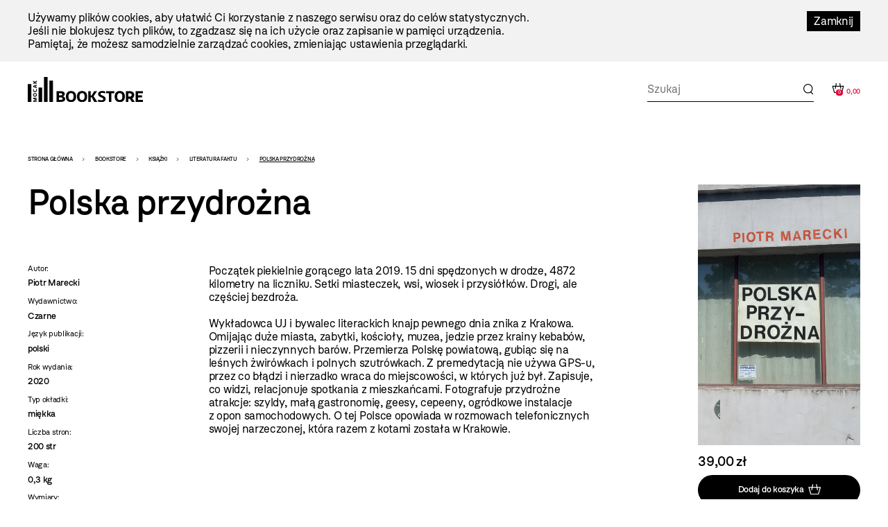

--- FILE ---
content_type: text/html; charset=utf-8
request_url: https://admin.mocak.pl/userauth
body_size: 95
content:
<li><a class="login" href="/account/login">zaloguj</a></li>


--- FILE ---
content_type: image/svg+xml
request_url: https://admin.mocak.pl/assets/site2/logo_bookstore-5f8a9cb61d8f88fb1460a98f6079c5bae91711f04cf4036be4b4e0f1fc6a1ffa.svg
body_size: 2083
content:
<svg width="291" height="64" viewBox="0 0 291 64" fill="none" xmlns="http://www.w3.org/2000/svg">
<g clip-path="url(#clip0_2341_4134)">
<path d="M9.06699 18.1021H0V63.4498H9.06699V18.1021Z" fill="black"/>
<path d="M36.274 27.0859H27.207V63.4371H36.274V27.0859Z" fill="black"/>
<path d="M54.4135 63.4883H63.4805L63.4805 9.07357H54.4135L54.4135 63.4883Z" fill="black"/>
<path d="M13.4766 55.8159V53.1221H22.8059V55.2592H17.4502V55.2912L22.8059 57.3068V59.2393L17.4502 61.2548V61.2868H22.8059V63.424H13.4766V60.7302L20.0736 58.241V58.2091L13.4766 55.8095V55.8159Z" fill="black"/>
<path d="M18.1421 41.2397C20.5608 41.2397 22.9796 42.2124 22.9796 45.6933C22.9796 49.1742 20.5608 50.166 18.1421 50.166C15.7234 50.166 13.3047 49.1934 13.3047 45.6933C13.3047 42.1932 15.7938 41.2397 18.1421 41.2397ZM18.1421 47.9328C19.2811 47.9328 21.1623 47.7792 21.1623 45.6869C21.1623 43.5945 19.2811 43.4601 18.1421 43.4601C17.0863 43.4601 15.1347 43.6137 15.1347 45.6869C15.1347 47.76 17.0863 47.9328 18.1421 47.9328Z" fill="black"/>
<path d="M21.1609 33.6317C21.1609 32.6399 20.9881 31.9808 20.6426 31.021H22.4534C22.7798 31.9104 22.9717 32.7295 22.9717 33.7724C22.9717 37.5477 20.6746 38.5907 18.1343 38.5907C15.594 38.5907 13.2969 37.5477 13.2969 33.7724C13.2969 32.7295 13.4888 31.9104 13.8152 31.021H15.6452C15.2997 31.9808 15.1269 32.6399 15.1269 33.6317C15.1269 35.6665 16.2339 36.3639 18.1343 36.3639C20.0347 36.3639 21.1545 35.6665 21.1545 33.6317H21.1609Z" fill="black"/>
<path d="M13.3867 22.709L22.7992 19.5928V21.9411L20.4509 22.6386V25.5116L22.7992 26.2282V28.5766L13.3867 25.4284V22.7153V22.709ZM18.6401 25.0445V23.0929L15.1848 24.0143V24.0463L18.6401 25.0381V25.0445Z" fill="black"/>
<path d="M18.7733 13.9301V14.7812H22.7981V16.9183H13.4688V14.7812H17.1672V14.0133L13.4688 11.7354V9.26546L17.8711 12.3112L22.7917 9.0415V11.7738L18.7669 13.9301H18.7733Z" fill="black"/>
<path d="M40.8354 63.4814H49.9023L49.9023 -0.000255585H40.8354L40.8354 63.4814Z" fill="black"/>
<path d="M83.6988 36.313C90.1935 36.313 93.1945 39.0836 93.1945 43.358C93.1945 46.1286 91.3452 48.6433 88.1971 49.3472C91.6972 49.9039 94.1927 52.6681 94.1927 55.9443C94.1927 61.9847 89.1953 63.4948 83.1997 63.4948H72.5586V36.313H83.7052H83.6988ZM78.7014 41.6495V46.8837H82.7006C85.1961 46.8837 86.7958 46.231 86.7958 44.2154C86.7958 42.6029 85.6952 41.6495 82.7006 41.6495H78.7014ZM78.7014 52.2202V58.2094H83.9483C86.5974 58.2094 87.794 57.256 87.794 55.2404C87.794 53.3784 86.5462 52.2202 83.5964 52.2202H78.7014Z" fill="black"/>
<path d="M121.715 49.904C121.715 56.949 118.919 64.0004 108.924 64.0004C98.9295 64.0004 96.082 56.9554 96.082 49.904C96.082 42.8526 98.8783 35.8076 108.924 35.8076C118.97 35.8076 121.715 43.0574 121.715 49.904ZM102.481 49.904C102.481 53.2249 102.929 58.715 108.924 58.715C114.92 58.715 115.323 53.2249 115.323 49.904C115.323 46.8326 114.875 41.1442 108.924 41.1442C102.973 41.1442 102.481 46.8326 102.481 49.904Z" fill="black"/>
<path d="M149.461 49.904C149.461 56.949 146.665 64.0004 136.67 64.0004C126.676 64.0004 123.828 56.9554 123.828 49.904C123.828 42.8526 126.624 35.8076 136.67 35.8076C146.716 35.8076 149.461 43.0574 149.461 49.904ZM130.227 49.904C130.227 53.2249 130.675 58.715 136.67 58.715C142.666 58.715 143.069 53.2249 143.069 49.904C143.069 46.8326 142.621 41.1442 136.67 41.1442C130.72 41.1442 130.227 46.8326 130.227 49.904Z" fill="black"/>
<path d="M161.006 51.7659H158.555V63.4948H152.406V36.313H158.555V47.0884H160.757L167.302 36.313H174.399L165.652 49.1488L175.045 63.4948H167.2L161.006 51.7659Z" fill="black"/>
<path d="M190.08 56.2451C190.08 54.1783 187.681 53.2249 184.283 51.8172C180.988 50.4607 176.989 48.1955 176.989 43.5629C176.989 38.2263 181.788 35.8076 186.734 35.8076C189.933 35.8076 192.832 36.3643 194.931 37.0682V41.8992C192.985 41.1953 189.684 40.4915 186.983 40.4915C184.782 40.4915 182.984 41.1953 182.984 43.1597C182.984 45.5785 186.484 46.7366 188.679 47.5877C193.126 49.3473 196.076 51.9196 196.076 55.6437C196.076 61.9336 190.727 64.0004 185.582 64.0004C183.183 64.0004 179.087 63.4949 176.938 62.7398V57.96C179.235 58.7662 183.183 59.4189 185.582 59.4189C188.782 59.4189 190.08 58.0624 190.08 56.2451Z" fill="black"/>
<path d="M197.206 41.6495V36.313H217.746V41.6495H210.547V63.4948H204.398V41.6495H197.199H197.206Z" fill="black"/>
<path d="M244.403 49.904C244.403 56.949 241.607 64.0004 231.612 64.0004C221.617 64.0004 218.77 56.9554 218.77 49.904C218.77 42.8526 221.566 35.8076 231.612 35.8076C241.658 35.8076 244.403 43.0574 244.403 49.904ZM225.168 49.904C225.168 53.2249 225.616 58.715 231.612 58.715C237.607 58.715 238.01 53.2249 238.01 49.904C238.01 46.8326 237.563 41.1442 231.612 41.1442C225.661 41.1442 225.168 46.8326 225.168 49.904Z" fill="black"/>
<path d="M262.78 54.383L269.377 63.4948H261.929L256.733 55.49H253.188V63.4948H247.039V36.313H257.68C265.026 36.313 267.924 41.144 267.924 45.9303C267.924 49.5071 266.376 52.7769 262.78 54.3894V54.383ZM253.188 50.1534H256.087C258.934 50.1534 261.532 49.296 261.532 45.9239C261.532 42.7501 259.433 41.6431 256.336 41.6431H253.188V50.1534Z" fill="black"/>
<path d="M289.711 41.6305H277.719V46.8646H287.714V52.2012H277.719V58.1904H290.21V63.4757H271.57V36.2939H289.711V41.6305Z" fill="black"/>
</g>
<defs>
<clipPath id="clip0_2341_4134">
<rect width="290.208" height="64" fill="white"/>
</clipPath>
</defs>
</svg>


--- FILE ---
content_type: text/javascript; charset=utf-8
request_url: https://admin.mocak.pl/javascripts/plugin.js?1769344089
body_size: 319442
content:
/* generated at: nie, 25 sty 2026 12:28:10 +0000 */
(function() {
  $("#frm-contact-374").live("ajax:complete", function(evt, xhr, status) {
    $(this).find("input[type=submit]").attr("disabled", null);
    if (status === "success") {
      return $(this).replaceWith(xhr.responseText);
    }
  }).live("ajax:beforeSend", function() {
    return $(this).find("input[type=submit]").attr("disabled", "disabled");
  });

}).call(this);

(function() {
  $("#frm-contact-2367").live("ajax:complete", function(evt, xhr, status) {
    $(this).find("input[type=submit]").attr("disabled", null);
    if (status === "success") {
      return $(this).replaceWith(xhr.responseText);
    }
  }).live("ajax:beforeSend", function() {
    return $(this).find("input[type=submit]").attr("disabled", "disabled");
  });

}).call(this);

(function() {
  $("#content-tabs-2238").tabs({
    selected: 0
  });

}).call(this);

(function() {
  $("#content-tabs-3956").tabs({
    selected: 0
  });

}).call(this);

(function() {
  $("#content-tabs-4777").tabs({
    selected: 0
  });

}).call(this);

(function() {
  $("#content-tabs-4897").tabs({
    selected: 0
  });

}).call(this);

(function() {
  $("#content-tabs-4902").tabs({
    selected: 0
  });

}).call(this);

(function() {
  $("#content-tabs-5134").tabs({
    selected: 0
  });

}).call(this);

(function() {
  $("#content-tabs-5151").tabs({
    selected: 0
  });

}).call(this);

(function() {
  $("#content-tabs-5154").tabs({
    selected: 0
  });

}).call(this);

(function() {
  $("#content-tabs-5197").tabs({
    selected: 0
  });

}).call(this);

(function() {
  $("#content-tabs-5198").tabs({
    selected: 0
  });

}).call(this);

(function() {
  $("#content-tabs-5464").tabs({
    selected: 0
  });

}).call(this);

(function() {
  $("#content-tabs-9665").tabs({
    selected: 0
  });

}).call(this);

(function() {
  $("#content-tabs-13388").tabs({
    selected: 0
  });

}).call(this);

(function() {
  $("#content-tabs-13410").tabs({
    selected: 0
  });

}).call(this);

(function() {
  $("#content-tabs-13425").tabs({
    selected: 0
  });

}).call(this);

(function() {
  $("#content-tabs-13461").tabs({
    selected: 0
  });

}).call(this);

(function() {
  $("#content-tabs-13474").tabs({
    selected: 0
  });

}).call(this);

(function() {
  $("#content-tabs-15063").tabs({
    selected: 0
  });

}).call(this);

(function() {
  $("#content-tabs-20585").tabs({
    selected: 0
  });

}).call(this);

(function() {
  $("#content-tabs-21303").tabs({
    selected: 0
  });

}).call(this);

(function() {
  $("#content-tabs-21361").tabs({
    selected: 0
  });

}).call(this);

(function() {
  $("#content-tabs-22510").tabs({
    selected: 0
  });

}).call(this);

(function() {
  $("#content-tabs-22725").tabs({
    selected: 0
  });

}).call(this);

(function() {
  $("#content-tabs-25907").tabs({
    selected: 0
  });

}).call(this);

(function() {
  var setRequired;

  setRequired = function() {
    $("#frm-custom_form-897").find("input[data-required='true'], textarea[data-required='true'], select[data-required='true']").each(function() {
      return $(this).closest("div[data-role=\"fieldcontain\"]").find("label").append("<span class=\"req\">*</span>");
    });
    return $("#frm-custom_form-897").find("label[data-required='true']").each(function() {
      return $(this).append("<span class=\"req\">*</span>");
    });
  };

  setRequired();

  $("#frm-custom_form-897").live("ajax:complete", function(evt, xhr, status) {
    $(this).find("input[type=submit]").attr("disabled", null);
    if (status === "success") {
      $(this).closest(".custom-form").replaceWith(xhr.responseText);
      return setRequired();
    }
  }).live("ajax:beforeSend", function() {
    return $(this).find("input[type=submit]").attr("disabled", "disabled");
  });

}).call(this);

(function() {
  var setRequired;

  setRequired = function() {
    $("#frm-custom_form-5766").find("input[data-required='true'], textarea[data-required='true'], select[data-required='true']").each(function() {
      return $(this).closest("div[data-role=\"fieldcontain\"]").find("label").append("<span class=\"req\">*</span>");
    });
    return $("#frm-custom_form-5766").find("label[data-required='true']").each(function() {
      return $(this).append("<span class=\"req\">*</span>");
    });
  };

  setRequired();

  $("#frm-custom_form-5766").live("ajax:complete", function(evt, xhr, status) {
    $(this).find("input[type=submit]").attr("disabled", null);
    if (status === "success") {
      $(this).closest(".custom-form").replaceWith(xhr.responseText);
      return setRequired();
    }
  }).live("ajax:beforeSend", function() {
    return $(this).find("input[type=submit]").attr("disabled", "disabled");
  });

}).call(this);

(function() {
  var setRequired;

  setRequired = function() {
    $("#frm-custom_form-5878").find("input[data-required='true'], textarea[data-required='true'], select[data-required='true']").each(function() {
      return $(this).closest("div[data-role=\"fieldcontain\"]").find("label").append("<span class=\"req\">*</span>");
    });
    return $("#frm-custom_form-5878").find("label[data-required='true']").each(function() {
      return $(this).append("<span class=\"req\">*</span>");
    });
  };

  setRequired();

  $("#frm-custom_form-5878").live("ajax:complete", function(evt, xhr, status) {
    $(this).find("input[type=submit]").attr("disabled", null);
    if (status === "success") {
      $(this).closest(".custom-form").replaceWith(xhr.responseText);
      return setRequired();
    }
  }).live("ajax:beforeSend", function() {
    return $(this).find("input[type=submit]").attr("disabled", "disabled");
  });

}).call(this);

(function() {
  var setRequired;

  setRequired = function() {
    $("#frm-custom_form-6224").find("input[data-required='true'], textarea[data-required='true'], select[data-required='true']").each(function() {
      return $(this).closest("div[data-role=\"fieldcontain\"]").find("label").append("<span class=\"req\">*</span>");
    });
    return $("#frm-custom_form-6224").find("label[data-required='true']").each(function() {
      return $(this).append("<span class=\"req\">*</span>");
    });
  };

  setRequired();

  $("#frm-custom_form-6224").live("ajax:complete", function(evt, xhr, status) {
    $(this).find("input[type=submit]").attr("disabled", null);
    if (status === "success") {
      $(this).closest(".custom-form").replaceWith(xhr.responseText);
      return setRequired();
    }
  }).live("ajax:beforeSend", function() {
    return $(this).find("input[type=submit]").attr("disabled", "disabled");
  });

}).call(this);

(function() {
  if ($(".files-list-audio").length === 0) {
    return;
  }

  AudioPlayer.setup("/assets/player.swf", {
    width: 390,
    initialvolume: 100,
    transparentpagebg: "yes"
  });

  $(".audio-file").each(function() {
    var audio_file_id, audio_file_title, audio_file_url;
    audio_file_id = $(this).attr("id");
    audio_file_url = $(this).find("a:first").attr("href");
    audio_file_title = $(this).find("a:first").text();
    return AudioPlayer.embed(audio_file_id, {
      soundFile: audio_file_url,
      titles: audio_file_title
    });
  });

}).call(this);

(function() {
  if ($(".files-list-audio").length === 0) {
    return;
  }

  AudioPlayer.setup("/assets/player.swf", {
    width: 390,
    initialvolume: 100,
    transparentpagebg: "yes"
  });

  $(".audio-file").each(function() {
    var audio_file_id, audio_file_title, audio_file_url;
    audio_file_id = $(this).attr("id");
    audio_file_url = $(this).find("a:first").attr("href");
    audio_file_title = $(this).find("a:first").text();
    return AudioPlayer.embed(audio_file_id, {
      soundFile: audio_file_url,
      titles: audio_file_title
    });
  });

}).call(this);

(function() {
  if ($(".files-list-audio").length === 0) {
    return;
  }

  AudioPlayer.setup("/assets/player.swf", {
    width: 390,
    initialvolume: 100,
    transparentpagebg: "yes"
  });

  $(".audio-file").each(function() {
    var audio_file_id, audio_file_title, audio_file_url;
    audio_file_id = $(this).attr("id");
    audio_file_url = $(this).find("a:first").attr("href");
    audio_file_title = $(this).find("a:first").text();
    return AudioPlayer.embed(audio_file_id, {
      soundFile: audio_file_url,
      titles: audio_file_title
    });
  });

}).call(this);

(function() {
  if ($(".files-list-audio").length === 0) {
    return;
  }

  AudioPlayer.setup("/assets/player.swf", {
    width: 390,
    initialvolume: 100,
    transparentpagebg: "yes"
  });

  $(".audio-file").each(function() {
    var audio_file_id, audio_file_title, audio_file_url;
    audio_file_id = $(this).attr("id");
    audio_file_url = $(this).find("a:first").attr("href");
    audio_file_title = $(this).find("a:first").text();
    return AudioPlayer.embed(audio_file_id, {
      soundFile: audio_file_url,
      titles: audio_file_title
    });
  });

}).call(this);

(function() {
  if ($(".files-list-audio").length === 0) {
    return;
  }

  AudioPlayer.setup("/assets/player.swf", {
    width: 390,
    initialvolume: 100,
    transparentpagebg: "yes"
  });

  $(".audio-file").each(function() {
    var audio_file_id, audio_file_title, audio_file_url;
    audio_file_id = $(this).attr("id");
    audio_file_url = $(this).find("a:first").attr("href");
    audio_file_title = $(this).find("a:first").text();
    return AudioPlayer.embed(audio_file_id, {
      soundFile: audio_file_url,
      titles: audio_file_title
    });
  });

}).call(this);

(function() {
  if ($(".files-list-audio").length === 0) {
    return;
  }

  AudioPlayer.setup("/assets/player.swf", {
    width: 390,
    initialvolume: 100,
    transparentpagebg: "yes"
  });

  $(".audio-file").each(function() {
    var audio_file_id, audio_file_title, audio_file_url;
    audio_file_id = $(this).attr("id");
    audio_file_url = $(this).find("a:first").attr("href");
    audio_file_title = $(this).find("a:first").text();
    return AudioPlayer.embed(audio_file_id, {
      soundFile: audio_file_url,
      titles: audio_file_title
    });
  });

}).call(this);

(function() {
  if ($(".files-list-video").length === 0) {
    return;
  }

  $(".flowplayer a").each(function() {
    var h, h1, video_file_id, video_file_url, w, w1;
    w1 = parseInt("640");
    h1 = parseInt("390");
    w = !isNaN(w1) ? w1 : $(this).parent().width();
    h = !isNaN(h1) ? h1 : w * 3.0 / 4.0;
    $(this).parent().css({
      "width": w + "px",
      "height": h + "px",
      "margin": "10px 0"
    });
    video_file_id = $(this).attr("id");
    video_file_url = $(this).attr("href");
    return flowplayer(video_file_id, "/assets/flowplayer-3.2.15.swf", {
      clip: {
        autoPlay: false,
        autoBuffering: true
      }
    });
  });

}).call(this);

(function() {
  var map, map_canvas, map_options, marker, position;

  if ($("#google-map-13387 .map").length === 0) {
    return;
  }

  map_canvas = $("#google-map-13387 .map").get(0);

  position = new google.maps.LatLng(50.04763265700735, 19.96134274615474);

  map_options = {
    zoom: 16,
    center: position,
    mapTypeId: 'roadmap',
    panControl: false,
    zoomControl: true,
    mapTypeControl: true,
    scaleControl: false,
    streetViewControl: false,
    overviewMapControl: false,
    scrollwheel: false
  };

  map = new google.maps.Map(map_canvas, map_options);

  marker = new google.maps.Marker({
    map: map,
    position: position
  });

}).call(this);

(function() {
  if ($(".frm-search-artist").length === 0) {
    return;
  }

  $(".frm-search-artist, .frm-search-artist ul.alpha a").live("ajax:complete", function(evt, xhr, status) {
    $("ul.artist-result").removeClass("loading");
    $(this).removeClass("waiting");
    $(this).find("input[type=submit]").attr("disabled", null);
    if (status === "success") {
      return $("ul.artist-result").replaceWith(xhr.responseText);
    }
  }).live("ajax:before", function(xhr) {
    $(this).addClass("waiting");
    return $(this).find("input[type=submit]").attr("disabled", "disabled");
  });

}).call(this);

(function() {
  if ($(".frm-search-artist").length === 0) {
    return;
  }

  $(".frm-search-artist, .frm-search-artist ul.alpha a").live("ajax:complete", function(evt, xhr, status) {
    $("ul.artist-result").removeClass("loading");
    $(this).removeClass("waiting");
    $(this).find("input[type=submit]").attr("disabled", null);
    if (status === "success") {
      return $("ul.artist-result").replaceWith(xhr.responseText);
    }
  }).live("ajax:before", function(xhr) {
    $(this).addClass("waiting");
    return $(this).find("input[type=submit]").attr("disabled", "disabled");
  });

}).call(this);

(function() {
  $("#frm-search-chronicle-3145 a.year").live("click", function() {
    $(this).closest("div").find("a.year").removeClass("active");
    $(this).addClass("active");
    $("#frm-search-chronicle-3145 #search_chronicle_year").val($(this).text());
    $("#frm-search-chronicle-3145").submit();
    return false;
  });

  $("#frm-search-chronicle-3145 select").live("change", function() {
    $("#frm-search-chronicle-3145").submit();
    return false;
  });

  $("#frm-search-chronicle-3145").live("ajax:complete", function(evt, xhr, status) {
    if (status === "success") {
      return $("#chronicle-items-3145").html(xhr.responseText);
    }
  });

}).call(this);

(function() {
  $("#mocak-collection-list-418 .frm-search-collection").live("ajax:complete", function(evt, xhr, status) {
    $(this).removeClass("waiting");
    $(this).find("input[type=submit]").attr("disabled", null);
    if (status === "success") {
      return $("#mocak-collection-list-418 .collection-results").html(xhr.responseText);
    }
  }).live("ajax:before", function(xhr) {
    $(this).addClass("waiting");
    return $(this).find("input[type=submit]").attr("disabled", "disabled");
  });

}).call(this);

(function() {
  $("#mocak-collection-list-421 .frm-search-collection").live("ajax:complete", function(evt, xhr, status) {
    $(this).removeClass("waiting");
    $(this).find("input[type=submit]").attr("disabled", null);
    if (status === "success") {
      return $("#mocak-collection-list-421 .collection-results").html(xhr.responseText);
    }
  }).live("ajax:before", function(xhr) {
    $(this).addClass("waiting");
    return $(this).find("input[type=submit]").attr("disabled", "disabled");
  });

}).call(this);

(function() {
  $("#mocak-collection-list-422 .frm-search-collection").live("ajax:complete", function(evt, xhr, status) {
    $(this).removeClass("waiting");
    $(this).find("input[type=submit]").attr("disabled", null);
    if (status === "success") {
      return $("#mocak-collection-list-422 .collection-results").html(xhr.responseText);
    }
  }).live("ajax:before", function(xhr) {
    $(this).addClass("waiting");
    return $(this).find("input[type=submit]").attr("disabled", "disabled");
  });

}).call(this);

(function() {
  $("#mocak-collection-list-423 .frm-search-collection").live("ajax:complete", function(evt, xhr, status) {
    $(this).removeClass("waiting");
    $(this).find("input[type=submit]").attr("disabled", null);
    if (status === "success") {
      return $("#mocak-collection-list-423 .collection-results").html(xhr.responseText);
    }
  }).live("ajax:before", function(xhr) {
    $(this).addClass("waiting");
    return $(this).find("input[type=submit]").attr("disabled", "disabled");
  });

}).call(this);

(function() {
  $("#mocak-collection-list-424 .frm-search-collection").live("ajax:complete", function(evt, xhr, status) {
    $(this).removeClass("waiting");
    $(this).find("input[type=submit]").attr("disabled", null);
    if (status === "success") {
      return $("#mocak-collection-list-424 .collection-results").html(xhr.responseText);
    }
  }).live("ajax:before", function(xhr) {
    $(this).addClass("waiting");
    return $(this).find("input[type=submit]").attr("disabled", "disabled");
  });

}).call(this);

(function() {
  $("#mocak-collection-list-425 .frm-search-collection").live("ajax:complete", function(evt, xhr, status) {
    $(this).removeClass("waiting");
    $(this).find("input[type=submit]").attr("disabled", null);
    if (status === "success") {
      return $("#mocak-collection-list-425 .collection-results").html(xhr.responseText);
    }
  }).live("ajax:before", function(xhr) {
    $(this).addClass("waiting");
    return $(this).find("input[type=submit]").attr("disabled", "disabled");
  });

}).call(this);

(function() {
  $("#mocak-collection-list-426 .frm-search-collection").live("ajax:complete", function(evt, xhr, status) {
    $(this).removeClass("waiting");
    $(this).find("input[type=submit]").attr("disabled", null);
    if (status === "success") {
      return $("#mocak-collection-list-426 .collection-results").html(xhr.responseText);
    }
  }).live("ajax:before", function(xhr) {
    $(this).addClass("waiting");
    return $(this).find("input[type=submit]").attr("disabled", "disabled");
  });

}).call(this);

(function() {
  $("#mocak-collection-list-427 .frm-search-collection").live("ajax:complete", function(evt, xhr, status) {
    $(this).removeClass("waiting");
    $(this).find("input[type=submit]").attr("disabled", null);
    if (status === "success") {
      return $("#mocak-collection-list-427 .collection-results").html(xhr.responseText);
    }
  }).live("ajax:before", function(xhr) {
    $(this).addClass("waiting");
    return $(this).find("input[type=submit]").attr("disabled", "disabled");
  });

}).call(this);

(function() {
  $("#mocak-collection-list-428 .frm-search-collection").live("ajax:complete", function(evt, xhr, status) {
    $(this).removeClass("waiting");
    $(this).find("input[type=submit]").attr("disabled", null);
    if (status === "success") {
      return $("#mocak-collection-list-428 .collection-results").html(xhr.responseText);
    }
  }).live("ajax:before", function(xhr) {
    $(this).addClass("waiting");
    return $(this).find("input[type=submit]").attr("disabled", "disabled");
  });

}).call(this);

(function() {
  $("#mocak-collection-list-429 .frm-search-collection").live("ajax:complete", function(evt, xhr, status) {
    $(this).removeClass("waiting");
    $(this).find("input[type=submit]").attr("disabled", null);
    if (status === "success") {
      return $("#mocak-collection-list-429 .collection-results").html(xhr.responseText);
    }
  }).live("ajax:before", function(xhr) {
    $(this).addClass("waiting");
    return $(this).find("input[type=submit]").attr("disabled", "disabled");
  });

}).call(this);

(function() {
  $("#mocak-collection-list-430 .frm-search-collection").live("ajax:complete", function(evt, xhr, status) {
    $(this).removeClass("waiting");
    $(this).find("input[type=submit]").attr("disabled", null);
    if (status === "success") {
      return $("#mocak-collection-list-430 .collection-results").html(xhr.responseText);
    }
  }).live("ajax:before", function(xhr) {
    $(this).addClass("waiting");
    return $(this).find("input[type=submit]").attr("disabled", "disabled");
  });

}).call(this);

(function() {
  $("#mocak-collection-list-431 .frm-search-collection").live("ajax:complete", function(evt, xhr, status) {
    $(this).removeClass("waiting");
    $(this).find("input[type=submit]").attr("disabled", null);
    if (status === "success") {
      return $("#mocak-collection-list-431 .collection-results").html(xhr.responseText);
    }
  }).live("ajax:before", function(xhr) {
    $(this).addClass("waiting");
    return $(this).find("input[type=submit]").attr("disabled", "disabled");
  });

}).call(this);

(function() {
  $("#mocak-collection-list-432 .frm-search-collection").live("ajax:complete", function(evt, xhr, status) {
    $(this).removeClass("waiting");
    $(this).find("input[type=submit]").attr("disabled", null);
    if (status === "success") {
      return $("#mocak-collection-list-432 .collection-results").html(xhr.responseText);
    }
  }).live("ajax:before", function(xhr) {
    $(this).addClass("waiting");
    return $(this).find("input[type=submit]").attr("disabled", "disabled");
  });

}).call(this);

(function() {
  $("#mocak-collection-list-433 .frm-search-collection").live("ajax:complete", function(evt, xhr, status) {
    $(this).removeClass("waiting");
    $(this).find("input[type=submit]").attr("disabled", null);
    if (status === "success") {
      return $("#mocak-collection-list-433 .collection-results").html(xhr.responseText);
    }
  }).live("ajax:before", function(xhr) {
    $(this).addClass("waiting");
    return $(this).find("input[type=submit]").attr("disabled", "disabled");
  });

}).call(this);

(function() {
  $("#mocak-collection-list-434 .frm-search-collection").live("ajax:complete", function(evt, xhr, status) {
    $(this).removeClass("waiting");
    $(this).find("input[type=submit]").attr("disabled", null);
    if (status === "success") {
      return $("#mocak-collection-list-434 .collection-results").html(xhr.responseText);
    }
  }).live("ajax:before", function(xhr) {
    $(this).addClass("waiting");
    return $(this).find("input[type=submit]").attr("disabled", "disabled");
  });

}).call(this);

(function() {
  $("#mocak-collection-list-435 .frm-search-collection").live("ajax:complete", function(evt, xhr, status) {
    $(this).removeClass("waiting");
    $(this).find("input[type=submit]").attr("disabled", null);
    if (status === "success") {
      return $("#mocak-collection-list-435 .collection-results").html(xhr.responseText);
    }
  }).live("ajax:before", function(xhr) {
    $(this).addClass("waiting");
    return $(this).find("input[type=submit]").attr("disabled", "disabled");
  });

}).call(this);

(function() {
  $("#mocak-collection-list-438 .frm-search-collection").live("ajax:complete", function(evt, xhr, status) {
    $(this).removeClass("waiting");
    $(this).find("input[type=submit]").attr("disabled", null);
    if (status === "success") {
      return $("#mocak-collection-list-438 .collection-results").html(xhr.responseText);
    }
  }).live("ajax:before", function(xhr) {
    $(this).addClass("waiting");
    return $(this).find("input[type=submit]").attr("disabled", "disabled");
  });

}).call(this);

(function() {
  $("#mocak-collection-list-439 .frm-search-collection").live("ajax:complete", function(evt, xhr, status) {
    $(this).removeClass("waiting");
    $(this).find("input[type=submit]").attr("disabled", null);
    if (status === "success") {
      return $("#mocak-collection-list-439 .collection-results").html(xhr.responseText);
    }
  }).live("ajax:before", function(xhr) {
    $(this).addClass("waiting");
    return $(this).find("input[type=submit]").attr("disabled", "disabled");
  });

}).call(this);

(function() {
  $("#mocak-collection-list-440 .frm-search-collection").live("ajax:complete", function(evt, xhr, status) {
    $(this).removeClass("waiting");
    $(this).find("input[type=submit]").attr("disabled", null);
    if (status === "success") {
      return $("#mocak-collection-list-440 .collection-results").html(xhr.responseText);
    }
  }).live("ajax:before", function(xhr) {
    $(this).addClass("waiting");
    return $(this).find("input[type=submit]").attr("disabled", "disabled");
  });

}).call(this);

(function() {
  $("#mocak-collection-list-441 .frm-search-collection").live("ajax:complete", function(evt, xhr, status) {
    $(this).removeClass("waiting");
    $(this).find("input[type=submit]").attr("disabled", null);
    if (status === "success") {
      return $("#mocak-collection-list-441 .collection-results").html(xhr.responseText);
    }
  }).live("ajax:before", function(xhr) {
    $(this).addClass("waiting");
    return $(this).find("input[type=submit]").attr("disabled", "disabled");
  });

}).call(this);

(function() {
  $("#mocak-collection-list-442 .frm-search-collection").live("ajax:complete", function(evt, xhr, status) {
    $(this).removeClass("waiting");
    $(this).find("input[type=submit]").attr("disabled", null);
    if (status === "success") {
      return $("#mocak-collection-list-442 .collection-results").html(xhr.responseText);
    }
  }).live("ajax:before", function(xhr) {
    $(this).addClass("waiting");
    return $(this).find("input[type=submit]").attr("disabled", "disabled");
  });

}).call(this);

(function() {
  $("#mocak-collection-list-443 .frm-search-collection").live("ajax:complete", function(evt, xhr, status) {
    $(this).removeClass("waiting");
    $(this).find("input[type=submit]").attr("disabled", null);
    if (status === "success") {
      return $("#mocak-collection-list-443 .collection-results").html(xhr.responseText);
    }
  }).live("ajax:before", function(xhr) {
    $(this).addClass("waiting");
    return $(this).find("input[type=submit]").attr("disabled", "disabled");
  });

}).call(this);

(function() {
  $("#mocak-collection-list-444 .frm-search-collection").live("ajax:complete", function(evt, xhr, status) {
    $(this).removeClass("waiting");
    $(this).find("input[type=submit]").attr("disabled", null);
    if (status === "success") {
      return $("#mocak-collection-list-444 .collection-results").html(xhr.responseText);
    }
  }).live("ajax:before", function(xhr) {
    $(this).addClass("waiting");
    return $(this).find("input[type=submit]").attr("disabled", "disabled");
  });

}).call(this);

(function() {
  $("#mocak-collection-list-445 .frm-search-collection").live("ajax:complete", function(evt, xhr, status) {
    $(this).removeClass("waiting");
    $(this).find("input[type=submit]").attr("disabled", null);
    if (status === "success") {
      return $("#mocak-collection-list-445 .collection-results").html(xhr.responseText);
    }
  }).live("ajax:before", function(xhr) {
    $(this).addClass("waiting");
    return $(this).find("input[type=submit]").attr("disabled", "disabled");
  });

}).call(this);

(function() {
  $("#mocak-collection-list-446 .frm-search-collection").live("ajax:complete", function(evt, xhr, status) {
    $(this).removeClass("waiting");
    $(this).find("input[type=submit]").attr("disabled", null);
    if (status === "success") {
      return $("#mocak-collection-list-446 .collection-results").html(xhr.responseText);
    }
  }).live("ajax:before", function(xhr) {
    $(this).addClass("waiting");
    return $(this).find("input[type=submit]").attr("disabled", "disabled");
  });

}).call(this);

(function() {
  $("#mocak-collection-list-447 .frm-search-collection").live("ajax:complete", function(evt, xhr, status) {
    $(this).removeClass("waiting");
    $(this).find("input[type=submit]").attr("disabled", null);
    if (status === "success") {
      return $("#mocak-collection-list-447 .collection-results").html(xhr.responseText);
    }
  }).live("ajax:before", function(xhr) {
    $(this).addClass("waiting");
    return $(this).find("input[type=submit]").attr("disabled", "disabled");
  });

}).call(this);

(function() {
  $("#mocak-collection-list-448 .frm-search-collection").live("ajax:complete", function(evt, xhr, status) {
    $(this).removeClass("waiting");
    $(this).find("input[type=submit]").attr("disabled", null);
    if (status === "success") {
      return $("#mocak-collection-list-448 .collection-results").html(xhr.responseText);
    }
  }).live("ajax:before", function(xhr) {
    $(this).addClass("waiting");
    return $(this).find("input[type=submit]").attr("disabled", "disabled");
  });

}).call(this);

(function() {
  $("#mocak-collection-list-449 .frm-search-collection").live("ajax:complete", function(evt, xhr, status) {
    $(this).removeClass("waiting");
    $(this).find("input[type=submit]").attr("disabled", null);
    if (status === "success") {
      return $("#mocak-collection-list-449 .collection-results").html(xhr.responseText);
    }
  }).live("ajax:before", function(xhr) {
    $(this).addClass("waiting");
    return $(this).find("input[type=submit]").attr("disabled", "disabled");
  });

}).call(this);

(function() {
  $("#mocak-collection-list-450 .frm-search-collection").live("ajax:complete", function(evt, xhr, status) {
    $(this).removeClass("waiting");
    $(this).find("input[type=submit]").attr("disabled", null);
    if (status === "success") {
      return $("#mocak-collection-list-450 .collection-results").html(xhr.responseText);
    }
  }).live("ajax:before", function(xhr) {
    $(this).addClass("waiting");
    return $(this).find("input[type=submit]").attr("disabled", "disabled");
  });

}).call(this);

(function() {
  $("#mocak-collection-list-451 .frm-search-collection").live("ajax:complete", function(evt, xhr, status) {
    $(this).removeClass("waiting");
    $(this).find("input[type=submit]").attr("disabled", null);
    if (status === "success") {
      return $("#mocak-collection-list-451 .collection-results").html(xhr.responseText);
    }
  }).live("ajax:before", function(xhr) {
    $(this).addClass("waiting");
    return $(this).find("input[type=submit]").attr("disabled", "disabled");
  });

}).call(this);

(function() {
  $("#mocak-collection-list-452 .frm-search-collection").live("ajax:complete", function(evt, xhr, status) {
    $(this).removeClass("waiting");
    $(this).find("input[type=submit]").attr("disabled", null);
    if (status === "success") {
      return $("#mocak-collection-list-452 .collection-results").html(xhr.responseText);
    }
  }).live("ajax:before", function(xhr) {
    $(this).addClass("waiting");
    return $(this).find("input[type=submit]").attr("disabled", "disabled");
  });

}).call(this);

(function() {
  $("#mocak-collection-list-453 .frm-search-collection").live("ajax:complete", function(evt, xhr, status) {
    $(this).removeClass("waiting");
    $(this).find("input[type=submit]").attr("disabled", null);
    if (status === "success") {
      return $("#mocak-collection-list-453 .collection-results").html(xhr.responseText);
    }
  }).live("ajax:before", function(xhr) {
    $(this).addClass("waiting");
    return $(this).find("input[type=submit]").attr("disabled", "disabled");
  });

}).call(this);

(function() {
  $("#mocak-collection-list-454 .frm-search-collection").live("ajax:complete", function(evt, xhr, status) {
    $(this).removeClass("waiting");
    $(this).find("input[type=submit]").attr("disabled", null);
    if (status === "success") {
      return $("#mocak-collection-list-454 .collection-results").html(xhr.responseText);
    }
  }).live("ajax:before", function(xhr) {
    $(this).addClass("waiting");
    return $(this).find("input[type=submit]").attr("disabled", "disabled");
  });

}).call(this);

(function() {
  $("#mocak-collection-list-455 .frm-search-collection").live("ajax:complete", function(evt, xhr, status) {
    $(this).removeClass("waiting");
    $(this).find("input[type=submit]").attr("disabled", null);
    if (status === "success") {
      return $("#mocak-collection-list-455 .collection-results").html(xhr.responseText);
    }
  }).live("ajax:before", function(xhr) {
    $(this).addClass("waiting");
    return $(this).find("input[type=submit]").attr("disabled", "disabled");
  });

}).call(this);

(function() {
  $("#mocak-collection-list-456 .frm-search-collection").live("ajax:complete", function(evt, xhr, status) {
    $(this).removeClass("waiting");
    $(this).find("input[type=submit]").attr("disabled", null);
    if (status === "success") {
      return $("#mocak-collection-list-456 .collection-results").html(xhr.responseText);
    }
  }).live("ajax:before", function(xhr) {
    $(this).addClass("waiting");
    return $(this).find("input[type=submit]").attr("disabled", "disabled");
  });

}).call(this);

(function() {
  $("#mocak-collection-list-457 .frm-search-collection").live("ajax:complete", function(evt, xhr, status) {
    $(this).removeClass("waiting");
    $(this).find("input[type=submit]").attr("disabled", null);
    if (status === "success") {
      return $("#mocak-collection-list-457 .collection-results").html(xhr.responseText);
    }
  }).live("ajax:before", function(xhr) {
    $(this).addClass("waiting");
    return $(this).find("input[type=submit]").attr("disabled", "disabled");
  });

}).call(this);

(function() {
  $("#mocak-collection-list-458 .frm-search-collection").live("ajax:complete", function(evt, xhr, status) {
    $(this).removeClass("waiting");
    $(this).find("input[type=submit]").attr("disabled", null);
    if (status === "success") {
      return $("#mocak-collection-list-458 .collection-results").html(xhr.responseText);
    }
  }).live("ajax:before", function(xhr) {
    $(this).addClass("waiting");
    return $(this).find("input[type=submit]").attr("disabled", "disabled");
  });

}).call(this);

(function() {
  $("#mocak-collection-list-459 .frm-search-collection").live("ajax:complete", function(evt, xhr, status) {
    $(this).removeClass("waiting");
    $(this).find("input[type=submit]").attr("disabled", null);
    if (status === "success") {
      return $("#mocak-collection-list-459 .collection-results").html(xhr.responseText);
    }
  }).live("ajax:before", function(xhr) {
    $(this).addClass("waiting");
    return $(this).find("input[type=submit]").attr("disabled", "disabled");
  });

}).call(this);

(function() {
  $("#mocak-collection-list-461 .frm-search-collection").live("ajax:complete", function(evt, xhr, status) {
    $(this).removeClass("waiting");
    $(this).find("input[type=submit]").attr("disabled", null);
    if (status === "success") {
      return $("#mocak-collection-list-461 .collection-results").html(xhr.responseText);
    }
  }).live("ajax:before", function(xhr) {
    $(this).addClass("waiting");
    return $(this).find("input[type=submit]").attr("disabled", "disabled");
  });

}).call(this);

(function() {
  $("#mocak-collection-list-462 .frm-search-collection").live("ajax:complete", function(evt, xhr, status) {
    $(this).removeClass("waiting");
    $(this).find("input[type=submit]").attr("disabled", null);
    if (status === "success") {
      return $("#mocak-collection-list-462 .collection-results").html(xhr.responseText);
    }
  }).live("ajax:before", function(xhr) {
    $(this).addClass("waiting");
    return $(this).find("input[type=submit]").attr("disabled", "disabled");
  });

}).call(this);

(function() {
  $("#mocak-collection-list-463 .frm-search-collection").live("ajax:complete", function(evt, xhr, status) {
    $(this).removeClass("waiting");
    $(this).find("input[type=submit]").attr("disabled", null);
    if (status === "success") {
      return $("#mocak-collection-list-463 .collection-results").html(xhr.responseText);
    }
  }).live("ajax:before", function(xhr) {
    $(this).addClass("waiting");
    return $(this).find("input[type=submit]").attr("disabled", "disabled");
  });

}).call(this);

(function() {
  $("#mocak-collection-list-464 .frm-search-collection").live("ajax:complete", function(evt, xhr, status) {
    $(this).removeClass("waiting");
    $(this).find("input[type=submit]").attr("disabled", null);
    if (status === "success") {
      return $("#mocak-collection-list-464 .collection-results").html(xhr.responseText);
    }
  }).live("ajax:before", function(xhr) {
    $(this).addClass("waiting");
    return $(this).find("input[type=submit]").attr("disabled", "disabled");
  });

}).call(this);

(function() {
  $("#mocak-collection-list-1234 .frm-search-collection").live("ajax:complete", function(evt, xhr, status) {
    $(this).removeClass("waiting");
    $(this).find("input[type=submit]").attr("disabled", null);
    if (status === "success") {
      return $("#mocak-collection-list-1234 .collection-results").html(xhr.responseText);
    }
  }).live("ajax:before", function(xhr) {
    $(this).addClass("waiting");
    return $(this).find("input[type=submit]").attr("disabled", "disabled");
  });

}).call(this);

(function() {
  $("#mocak-collection-list-1236 .frm-search-collection").live("ajax:complete", function(evt, xhr, status) {
    $(this).removeClass("waiting");
    $(this).find("input[type=submit]").attr("disabled", null);
    if (status === "success") {
      return $("#mocak-collection-list-1236 .collection-results").html(xhr.responseText);
    }
  }).live("ajax:before", function(xhr) {
    $(this).addClass("waiting");
    return $(this).find("input[type=submit]").attr("disabled", "disabled");
  });

}).call(this);

(function() {
  $("#mocak-collection-list-1238 .frm-search-collection").live("ajax:complete", function(evt, xhr, status) {
    $(this).removeClass("waiting");
    $(this).find("input[type=submit]").attr("disabled", null);
    if (status === "success") {
      return $("#mocak-collection-list-1238 .collection-results").html(xhr.responseText);
    }
  }).live("ajax:before", function(xhr) {
    $(this).addClass("waiting");
    return $(this).find("input[type=submit]").attr("disabled", "disabled");
  });

}).call(this);

(function() {
  $("#mocak-collection-list-1240 .frm-search-collection").live("ajax:complete", function(evt, xhr, status) {
    $(this).removeClass("waiting");
    $(this).find("input[type=submit]").attr("disabled", null);
    if (status === "success") {
      return $("#mocak-collection-list-1240 .collection-results").html(xhr.responseText);
    }
  }).live("ajax:before", function(xhr) {
    $(this).addClass("waiting");
    return $(this).find("input[type=submit]").attr("disabled", "disabled");
  });

}).call(this);

(function() {
  $("#mocak-collection-list-1244 .frm-search-collection").live("ajax:complete", function(evt, xhr, status) {
    $(this).removeClass("waiting");
    $(this).find("input[type=submit]").attr("disabled", null);
    if (status === "success") {
      return $("#mocak-collection-list-1244 .collection-results").html(xhr.responseText);
    }
  }).live("ajax:before", function(xhr) {
    $(this).addClass("waiting");
    return $(this).find("input[type=submit]").attr("disabled", "disabled");
  });

}).call(this);

(function() {
  $("#mocak-collection-list-1246 .frm-search-collection").live("ajax:complete", function(evt, xhr, status) {
    $(this).removeClass("waiting");
    $(this).find("input[type=submit]").attr("disabled", null);
    if (status === "success") {
      return $("#mocak-collection-list-1246 .collection-results").html(xhr.responseText);
    }
  }).live("ajax:before", function(xhr) {
    $(this).addClass("waiting");
    return $(this).find("input[type=submit]").attr("disabled", "disabled");
  });

}).call(this);

(function() {
  $("#mocak-collection-list-1248 .frm-search-collection").live("ajax:complete", function(evt, xhr, status) {
    $(this).removeClass("waiting");
    $(this).find("input[type=submit]").attr("disabled", null);
    if (status === "success") {
      return $("#mocak-collection-list-1248 .collection-results").html(xhr.responseText);
    }
  }).live("ajax:before", function(xhr) {
    $(this).addClass("waiting");
    return $(this).find("input[type=submit]").attr("disabled", "disabled");
  });

}).call(this);

(function() {
  $("#mocak-collection-list-1252 .frm-search-collection").live("ajax:complete", function(evt, xhr, status) {
    $(this).removeClass("waiting");
    $(this).find("input[type=submit]").attr("disabled", null);
    if (status === "success") {
      return $("#mocak-collection-list-1252 .collection-results").html(xhr.responseText);
    }
  }).live("ajax:before", function(xhr) {
    $(this).addClass("waiting");
    return $(this).find("input[type=submit]").attr("disabled", "disabled");
  });

}).call(this);

(function() {
  $("#mocak-collection-list-1254 .frm-search-collection").live("ajax:complete", function(evt, xhr, status) {
    $(this).removeClass("waiting");
    $(this).find("input[type=submit]").attr("disabled", null);
    if (status === "success") {
      return $("#mocak-collection-list-1254 .collection-results").html(xhr.responseText);
    }
  }).live("ajax:before", function(xhr) {
    $(this).addClass("waiting");
    return $(this).find("input[type=submit]").attr("disabled", "disabled");
  });

}).call(this);

(function() {
  $("#mocak-collection-list-1256 .frm-search-collection").live("ajax:complete", function(evt, xhr, status) {
    $(this).removeClass("waiting");
    $(this).find("input[type=submit]").attr("disabled", null);
    if (status === "success") {
      return $("#mocak-collection-list-1256 .collection-results").html(xhr.responseText);
    }
  }).live("ajax:before", function(xhr) {
    $(this).addClass("waiting");
    return $(this).find("input[type=submit]").attr("disabled", "disabled");
  });

}).call(this);

(function() {
  $("#mocak-collection-list-1258 .frm-search-collection").live("ajax:complete", function(evt, xhr, status) {
    $(this).removeClass("waiting");
    $(this).find("input[type=submit]").attr("disabled", null);
    if (status === "success") {
      return $("#mocak-collection-list-1258 .collection-results").html(xhr.responseText);
    }
  }).live("ajax:before", function(xhr) {
    $(this).addClass("waiting");
    return $(this).find("input[type=submit]").attr("disabled", "disabled");
  });

}).call(this);

(function() {
  $("#mocak-collection-list-1260 .frm-search-collection").live("ajax:complete", function(evt, xhr, status) {
    $(this).removeClass("waiting");
    $(this).find("input[type=submit]").attr("disabled", null);
    if (status === "success") {
      return $("#mocak-collection-list-1260 .collection-results").html(xhr.responseText);
    }
  }).live("ajax:before", function(xhr) {
    $(this).addClass("waiting");
    return $(this).find("input[type=submit]").attr("disabled", "disabled");
  });

}).call(this);

(function() {
  $("#mocak-collection-list-1262 .frm-search-collection").live("ajax:complete", function(evt, xhr, status) {
    $(this).removeClass("waiting");
    $(this).find("input[type=submit]").attr("disabled", null);
    if (status === "success") {
      return $("#mocak-collection-list-1262 .collection-results").html(xhr.responseText);
    }
  }).live("ajax:before", function(xhr) {
    $(this).addClass("waiting");
    return $(this).find("input[type=submit]").attr("disabled", "disabled");
  });

}).call(this);

(function() {
  $("#mocak-collection-list-1264 .frm-search-collection").live("ajax:complete", function(evt, xhr, status) {
    $(this).removeClass("waiting");
    $(this).find("input[type=submit]").attr("disabled", null);
    if (status === "success") {
      return $("#mocak-collection-list-1264 .collection-results").html(xhr.responseText);
    }
  }).live("ajax:before", function(xhr) {
    $(this).addClass("waiting");
    return $(this).find("input[type=submit]").attr("disabled", "disabled");
  });

}).call(this);

(function() {
  $("#mocak-collection-list-1266 .frm-search-collection").live("ajax:complete", function(evt, xhr, status) {
    $(this).removeClass("waiting");
    $(this).find("input[type=submit]").attr("disabled", null);
    if (status === "success") {
      return $("#mocak-collection-list-1266 .collection-results").html(xhr.responseText);
    }
  }).live("ajax:before", function(xhr) {
    $(this).addClass("waiting");
    return $(this).find("input[type=submit]").attr("disabled", "disabled");
  });

}).call(this);

(function() {
  $("#mocak-collection-list-1268 .frm-search-collection").live("ajax:complete", function(evt, xhr, status) {
    $(this).removeClass("waiting");
    $(this).find("input[type=submit]").attr("disabled", null);
    if (status === "success") {
      return $("#mocak-collection-list-1268 .collection-results").html(xhr.responseText);
    }
  }).live("ajax:before", function(xhr) {
    $(this).addClass("waiting");
    return $(this).find("input[type=submit]").attr("disabled", "disabled");
  });

}).call(this);

(function() {
  $("#mocak-collection-list-1270 .frm-search-collection").live("ajax:complete", function(evt, xhr, status) {
    $(this).removeClass("waiting");
    $(this).find("input[type=submit]").attr("disabled", null);
    if (status === "success") {
      return $("#mocak-collection-list-1270 .collection-results").html(xhr.responseText);
    }
  }).live("ajax:before", function(xhr) {
    $(this).addClass("waiting");
    return $(this).find("input[type=submit]").attr("disabled", "disabled");
  });

}).call(this);

(function() {
  $("#mocak-collection-list-1272 .frm-search-collection").live("ajax:complete", function(evt, xhr, status) {
    $(this).removeClass("waiting");
    $(this).find("input[type=submit]").attr("disabled", null);
    if (status === "success") {
      return $("#mocak-collection-list-1272 .collection-results").html(xhr.responseText);
    }
  }).live("ajax:before", function(xhr) {
    $(this).addClass("waiting");
    return $(this).find("input[type=submit]").attr("disabled", "disabled");
  });

}).call(this);

(function() {
  $("#mocak-collection-list-1274 .frm-search-collection").live("ajax:complete", function(evt, xhr, status) {
    $(this).removeClass("waiting");
    $(this).find("input[type=submit]").attr("disabled", null);
    if (status === "success") {
      return $("#mocak-collection-list-1274 .collection-results").html(xhr.responseText);
    }
  }).live("ajax:before", function(xhr) {
    $(this).addClass("waiting");
    return $(this).find("input[type=submit]").attr("disabled", "disabled");
  });

}).call(this);

(function() {
  $("#mocak-collection-list-1276 .frm-search-collection").live("ajax:complete", function(evt, xhr, status) {
    $(this).removeClass("waiting");
    $(this).find("input[type=submit]").attr("disabled", null);
    if (status === "success") {
      return $("#mocak-collection-list-1276 .collection-results").html(xhr.responseText);
    }
  }).live("ajax:before", function(xhr) {
    $(this).addClass("waiting");
    return $(this).find("input[type=submit]").attr("disabled", "disabled");
  });

}).call(this);

(function() {
  $("#mocak-collection-list-1278 .frm-search-collection").live("ajax:complete", function(evt, xhr, status) {
    $(this).removeClass("waiting");
    $(this).find("input[type=submit]").attr("disabled", null);
    if (status === "success") {
      return $("#mocak-collection-list-1278 .collection-results").html(xhr.responseText);
    }
  }).live("ajax:before", function(xhr) {
    $(this).addClass("waiting");
    return $(this).find("input[type=submit]").attr("disabled", "disabled");
  });

}).call(this);

(function() {
  $("#mocak-collection-list-1280 .frm-search-collection").live("ajax:complete", function(evt, xhr, status) {
    $(this).removeClass("waiting");
    $(this).find("input[type=submit]").attr("disabled", null);
    if (status === "success") {
      return $("#mocak-collection-list-1280 .collection-results").html(xhr.responseText);
    }
  }).live("ajax:before", function(xhr) {
    $(this).addClass("waiting");
    return $(this).find("input[type=submit]").attr("disabled", "disabled");
  });

}).call(this);

(function() {
  $("#mocak-collection-list-1282 .frm-search-collection").live("ajax:complete", function(evt, xhr, status) {
    $(this).removeClass("waiting");
    $(this).find("input[type=submit]").attr("disabled", null);
    if (status === "success") {
      return $("#mocak-collection-list-1282 .collection-results").html(xhr.responseText);
    }
  }).live("ajax:before", function(xhr) {
    $(this).addClass("waiting");
    return $(this).find("input[type=submit]").attr("disabled", "disabled");
  });

}).call(this);

(function() {
  $("#mocak-collection-list-1284 .frm-search-collection").live("ajax:complete", function(evt, xhr, status) {
    $(this).removeClass("waiting");
    $(this).find("input[type=submit]").attr("disabled", null);
    if (status === "success") {
      return $("#mocak-collection-list-1284 .collection-results").html(xhr.responseText);
    }
  }).live("ajax:before", function(xhr) {
    $(this).addClass("waiting");
    return $(this).find("input[type=submit]").attr("disabled", "disabled");
  });

}).call(this);

(function() {
  $("#mocak-collection-list-1286 .frm-search-collection").live("ajax:complete", function(evt, xhr, status) {
    $(this).removeClass("waiting");
    $(this).find("input[type=submit]").attr("disabled", null);
    if (status === "success") {
      return $("#mocak-collection-list-1286 .collection-results").html(xhr.responseText);
    }
  }).live("ajax:before", function(xhr) {
    $(this).addClass("waiting");
    return $(this).find("input[type=submit]").attr("disabled", "disabled");
  });

}).call(this);

(function() {
  $("#mocak-collection-list-1289 .frm-search-collection").live("ajax:complete", function(evt, xhr, status) {
    $(this).removeClass("waiting");
    $(this).find("input[type=submit]").attr("disabled", null);
    if (status === "success") {
      return $("#mocak-collection-list-1289 .collection-results").html(xhr.responseText);
    }
  }).live("ajax:before", function(xhr) {
    $(this).addClass("waiting");
    return $(this).find("input[type=submit]").attr("disabled", "disabled");
  });

}).call(this);

(function() {
  $("#mocak-collection-list-1291 .frm-search-collection").live("ajax:complete", function(evt, xhr, status) {
    $(this).removeClass("waiting");
    $(this).find("input[type=submit]").attr("disabled", null);
    if (status === "success") {
      return $("#mocak-collection-list-1291 .collection-results").html(xhr.responseText);
    }
  }).live("ajax:before", function(xhr) {
    $(this).addClass("waiting");
    return $(this).find("input[type=submit]").attr("disabled", "disabled");
  });

}).call(this);

(function() {
  $("#mocak-collection-list-1293 .frm-search-collection").live("ajax:complete", function(evt, xhr, status) {
    $(this).removeClass("waiting");
    $(this).find("input[type=submit]").attr("disabled", null);
    if (status === "success") {
      return $("#mocak-collection-list-1293 .collection-results").html(xhr.responseText);
    }
  }).live("ajax:before", function(xhr) {
    $(this).addClass("waiting");
    return $(this).find("input[type=submit]").attr("disabled", "disabled");
  });

}).call(this);

(function() {
  $("#mocak-collection-list-1295 .frm-search-collection").live("ajax:complete", function(evt, xhr, status) {
    $(this).removeClass("waiting");
    $(this).find("input[type=submit]").attr("disabled", null);
    if (status === "success") {
      return $("#mocak-collection-list-1295 .collection-results").html(xhr.responseText);
    }
  }).live("ajax:before", function(xhr) {
    $(this).addClass("waiting");
    return $(this).find("input[type=submit]").attr("disabled", "disabled");
  });

}).call(this);

(function() {
  $("#mocak-collection-list-1297 .frm-search-collection").live("ajax:complete", function(evt, xhr, status) {
    $(this).removeClass("waiting");
    $(this).find("input[type=submit]").attr("disabled", null);
    if (status === "success") {
      return $("#mocak-collection-list-1297 .collection-results").html(xhr.responseText);
    }
  }).live("ajax:before", function(xhr) {
    $(this).addClass("waiting");
    return $(this).find("input[type=submit]").attr("disabled", "disabled");
  });

}).call(this);

(function() {
  $("#mocak-collection-list-1299 .frm-search-collection").live("ajax:complete", function(evt, xhr, status) {
    $(this).removeClass("waiting");
    $(this).find("input[type=submit]").attr("disabled", null);
    if (status === "success") {
      return $("#mocak-collection-list-1299 .collection-results").html(xhr.responseText);
    }
  }).live("ajax:before", function(xhr) {
    $(this).addClass("waiting");
    return $(this).find("input[type=submit]").attr("disabled", "disabled");
  });

}).call(this);

(function() {
  $("#mocak-collection-list-1301 .frm-search-collection").live("ajax:complete", function(evt, xhr, status) {
    $(this).removeClass("waiting");
    $(this).find("input[type=submit]").attr("disabled", null);
    if (status === "success") {
      return $("#mocak-collection-list-1301 .collection-results").html(xhr.responseText);
    }
  }).live("ajax:before", function(xhr) {
    $(this).addClass("waiting");
    return $(this).find("input[type=submit]").attr("disabled", "disabled");
  });

}).call(this);

(function() {
  $("#mocak-collection-list-1873 .frm-search-collection").live("ajax:complete", function(evt, xhr, status) {
    $(this).removeClass("waiting");
    $(this).find("input[type=submit]").attr("disabled", null);
    if (status === "success") {
      return $("#mocak-collection-list-1873 .collection-results").html(xhr.responseText);
    }
  }).live("ajax:before", function(xhr) {
    $(this).addClass("waiting");
    return $(this).find("input[type=submit]").attr("disabled", "disabled");
  });

}).call(this);

(function() {
  $("#mocak-collection-list-2246 .frm-search-collection").live("ajax:complete", function(evt, xhr, status) {
    $(this).removeClass("waiting");
    $(this).find("input[type=submit]").attr("disabled", null);
    if (status === "success") {
      return $("#mocak-collection-list-2246 .collection-results").html(xhr.responseText);
    }
  }).live("ajax:before", function(xhr) {
    $(this).addClass("waiting");
    return $(this).find("input[type=submit]").attr("disabled", "disabled");
  });

}).call(this);

(function() {
  $("#mocak-collection-list-2247 .frm-search-collection").live("ajax:complete", function(evt, xhr, status) {
    $(this).removeClass("waiting");
    $(this).find("input[type=submit]").attr("disabled", null);
    if (status === "success") {
      return $("#mocak-collection-list-2247 .collection-results").html(xhr.responseText);
    }
  }).live("ajax:before", function(xhr) {
    $(this).addClass("waiting");
    return $(this).find("input[type=submit]").attr("disabled", "disabled");
  });

}).call(this);

(function() {
  $("#mocak-collection-list-2248 .frm-search-collection").live("ajax:complete", function(evt, xhr, status) {
    $(this).removeClass("waiting");
    $(this).find("input[type=submit]").attr("disabled", null);
    if (status === "success") {
      return $("#mocak-collection-list-2248 .collection-results").html(xhr.responseText);
    }
  }).live("ajax:before", function(xhr) {
    $(this).addClass("waiting");
    return $(this).find("input[type=submit]").attr("disabled", "disabled");
  });

}).call(this);

(function() {
  $("#mocak-collection-list-2249 .frm-search-collection").live("ajax:complete", function(evt, xhr, status) {
    $(this).removeClass("waiting");
    $(this).find("input[type=submit]").attr("disabled", null);
    if (status === "success") {
      return $("#mocak-collection-list-2249 .collection-results").html(xhr.responseText);
    }
  }).live("ajax:before", function(xhr) {
    $(this).addClass("waiting");
    return $(this).find("input[type=submit]").attr("disabled", "disabled");
  });

}).call(this);

(function() {
  $("#mocak-collection-list-2250 .frm-search-collection").live("ajax:complete", function(evt, xhr, status) {
    $(this).removeClass("waiting");
    $(this).find("input[type=submit]").attr("disabled", null);
    if (status === "success") {
      return $("#mocak-collection-list-2250 .collection-results").html(xhr.responseText);
    }
  }).live("ajax:before", function(xhr) {
    $(this).addClass("waiting");
    return $(this).find("input[type=submit]").attr("disabled", "disabled");
  });

}).call(this);

(function() {
  $("#mocak-collection-list-2251 .frm-search-collection").live("ajax:complete", function(evt, xhr, status) {
    $(this).removeClass("waiting");
    $(this).find("input[type=submit]").attr("disabled", null);
    if (status === "success") {
      return $("#mocak-collection-list-2251 .collection-results").html(xhr.responseText);
    }
  }).live("ajax:before", function(xhr) {
    $(this).addClass("waiting");
    return $(this).find("input[type=submit]").attr("disabled", "disabled");
  });

}).call(this);

(function() {
  $("#mocak-collection-list-2252 .frm-search-collection").live("ajax:complete", function(evt, xhr, status) {
    $(this).removeClass("waiting");
    $(this).find("input[type=submit]").attr("disabled", null);
    if (status === "success") {
      return $("#mocak-collection-list-2252 .collection-results").html(xhr.responseText);
    }
  }).live("ajax:before", function(xhr) {
    $(this).addClass("waiting");
    return $(this).find("input[type=submit]").attr("disabled", "disabled");
  });

}).call(this);

(function() {
  $("#mocak-collection-list-2253 .frm-search-collection").live("ajax:complete", function(evt, xhr, status) {
    $(this).removeClass("waiting");
    $(this).find("input[type=submit]").attr("disabled", null);
    if (status === "success") {
      return $("#mocak-collection-list-2253 .collection-results").html(xhr.responseText);
    }
  }).live("ajax:before", function(xhr) {
    $(this).addClass("waiting");
    return $(this).find("input[type=submit]").attr("disabled", "disabled");
  });

}).call(this);

(function() {
  $("#mocak-collection-list-2254 .frm-search-collection").live("ajax:complete", function(evt, xhr, status) {
    $(this).removeClass("waiting");
    $(this).find("input[type=submit]").attr("disabled", null);
    if (status === "success") {
      return $("#mocak-collection-list-2254 .collection-results").html(xhr.responseText);
    }
  }).live("ajax:before", function(xhr) {
    $(this).addClass("waiting");
    return $(this).find("input[type=submit]").attr("disabled", "disabled");
  });

}).call(this);

(function() {
  $("#mocak-collection-list-2255 .frm-search-collection").live("ajax:complete", function(evt, xhr, status) {
    $(this).removeClass("waiting");
    $(this).find("input[type=submit]").attr("disabled", null);
    if (status === "success") {
      return $("#mocak-collection-list-2255 .collection-results").html(xhr.responseText);
    }
  }).live("ajax:before", function(xhr) {
    $(this).addClass("waiting");
    return $(this).find("input[type=submit]").attr("disabled", "disabled");
  });

}).call(this);

(function() {
  $("#mocak-collection-list-2256 .frm-search-collection").live("ajax:complete", function(evt, xhr, status) {
    $(this).removeClass("waiting");
    $(this).find("input[type=submit]").attr("disabled", null);
    if (status === "success") {
      return $("#mocak-collection-list-2256 .collection-results").html(xhr.responseText);
    }
  }).live("ajax:before", function(xhr) {
    $(this).addClass("waiting");
    return $(this).find("input[type=submit]").attr("disabled", "disabled");
  });

}).call(this);

(function() {
  $("#mocak-collection-list-2257 .frm-search-collection").live("ajax:complete", function(evt, xhr, status) {
    $(this).removeClass("waiting");
    $(this).find("input[type=submit]").attr("disabled", null);
    if (status === "success") {
      return $("#mocak-collection-list-2257 .collection-results").html(xhr.responseText);
    }
  }).live("ajax:before", function(xhr) {
    $(this).addClass("waiting");
    return $(this).find("input[type=submit]").attr("disabled", "disabled");
  });

}).call(this);

(function() {
  $("#mocak-collection-list-2258 .frm-search-collection").live("ajax:complete", function(evt, xhr, status) {
    $(this).removeClass("waiting");
    $(this).find("input[type=submit]").attr("disabled", null);
    if (status === "success") {
      return $("#mocak-collection-list-2258 .collection-results").html(xhr.responseText);
    }
  }).live("ajax:before", function(xhr) {
    $(this).addClass("waiting");
    return $(this).find("input[type=submit]").attr("disabled", "disabled");
  });

}).call(this);

(function() {
  $("#mocak-collection-list-3115 .frm-search-collection").live("ajax:complete", function(evt, xhr, status) {
    $(this).removeClass("waiting");
    $(this).find("input[type=submit]").attr("disabled", null);
    if (status === "success") {
      return $("#mocak-collection-list-3115 .collection-results").html(xhr.responseText);
    }
  }).live("ajax:before", function(xhr) {
    $(this).addClass("waiting");
    return $(this).find("input[type=submit]").attr("disabled", "disabled");
  });

}).call(this);

(function() {
  $("#mocak-collection-list-3116 .frm-search-collection").live("ajax:complete", function(evt, xhr, status) {
    $(this).removeClass("waiting");
    $(this).find("input[type=submit]").attr("disabled", null);
    if (status === "success") {
      return $("#mocak-collection-list-3116 .collection-results").html(xhr.responseText);
    }
  }).live("ajax:before", function(xhr) {
    $(this).addClass("waiting");
    return $(this).find("input[type=submit]").attr("disabled", "disabled");
  });

}).call(this);

(function() {
  $("#mocak-collection-list-3592 .frm-search-collection").live("ajax:complete", function(evt, xhr, status) {
    $(this).removeClass("waiting");
    $(this).find("input[type=submit]").attr("disabled", null);
    if (status === "success") {
      return $("#mocak-collection-list-3592 .collection-results").html(xhr.responseText);
    }
  }).live("ajax:before", function(xhr) {
    $(this).addClass("waiting");
    return $(this).find("input[type=submit]").attr("disabled", "disabled");
  });

}).call(this);

(function() {
  $("#mocak-collection-list-3594 .frm-search-collection").live("ajax:complete", function(evt, xhr, status) {
    $(this).removeClass("waiting");
    $(this).find("input[type=submit]").attr("disabled", null);
    if (status === "success") {
      return $("#mocak-collection-list-3594 .collection-results").html(xhr.responseText);
    }
  }).live("ajax:before", function(xhr) {
    $(this).addClass("waiting");
    return $(this).find("input[type=submit]").attr("disabled", "disabled");
  });

}).call(this);

(function() {
  $("#mocak-collection-list-5225 .frm-search-collection").live("ajax:complete", function(evt, xhr, status) {
    $(this).removeClass("waiting");
    $(this).find("input[type=submit]").attr("disabled", null);
    if (status === "success") {
      return $("#mocak-collection-list-5225 .collection-results").html(xhr.responseText);
    }
  }).live("ajax:before", function(xhr) {
    $(this).addClass("waiting");
    return $(this).find("input[type=submit]").attr("disabled", "disabled");
  });

}).call(this);

(function() {
  $("#mocak-collection-list-5397 .frm-search-collection").live("ajax:complete", function(evt, xhr, status) {
    $(this).removeClass("waiting");
    $(this).find("input[type=submit]").attr("disabled", null);
    if (status === "success") {
      return $("#mocak-collection-list-5397 .collection-results").html(xhr.responseText);
    }
  }).live("ajax:before", function(xhr) {
    $(this).addClass("waiting");
    return $(this).find("input[type=submit]").attr("disabled", "disabled");
  });

}).call(this);

(function() {
  $("#mocak-collection-list-5398 .frm-search-collection").live("ajax:complete", function(evt, xhr, status) {
    $(this).removeClass("waiting");
    $(this).find("input[type=submit]").attr("disabled", null);
    if (status === "success") {
      return $("#mocak-collection-list-5398 .collection-results").html(xhr.responseText);
    }
  }).live("ajax:before", function(xhr) {
    $(this).addClass("waiting");
    return $(this).find("input[type=submit]").attr("disabled", "disabled");
  });

}).call(this);

(function() {
  $("#mocak-collection-list-5399 .frm-search-collection").live("ajax:complete", function(evt, xhr, status) {
    $(this).removeClass("waiting");
    $(this).find("input[type=submit]").attr("disabled", null);
    if (status === "success") {
      return $("#mocak-collection-list-5399 .collection-results").html(xhr.responseText);
    }
  }).live("ajax:before", function(xhr) {
    $(this).addClass("waiting");
    return $(this).find("input[type=submit]").attr("disabled", "disabled");
  });

}).call(this);

(function() {
  $("#mocak-collection-list-5400 .frm-search-collection").live("ajax:complete", function(evt, xhr, status) {
    $(this).removeClass("waiting");
    $(this).find("input[type=submit]").attr("disabled", null);
    if (status === "success") {
      return $("#mocak-collection-list-5400 .collection-results").html(xhr.responseText);
    }
  }).live("ajax:before", function(xhr) {
    $(this).addClass("waiting");
    return $(this).find("input[type=submit]").attr("disabled", "disabled");
  });

}).call(this);

(function() {
  $("#mocak-collection-list-5401 .frm-search-collection").live("ajax:complete", function(evt, xhr, status) {
    $(this).removeClass("waiting");
    $(this).find("input[type=submit]").attr("disabled", null);
    if (status === "success") {
      return $("#mocak-collection-list-5401 .collection-results").html(xhr.responseText);
    }
  }).live("ajax:before", function(xhr) {
    $(this).addClass("waiting");
    return $(this).find("input[type=submit]").attr("disabled", "disabled");
  });

}).call(this);

(function() {
  $("#mocak-collection-list-5402 .frm-search-collection").live("ajax:complete", function(evt, xhr, status) {
    $(this).removeClass("waiting");
    $(this).find("input[type=submit]").attr("disabled", null);
    if (status === "success") {
      return $("#mocak-collection-list-5402 .collection-results").html(xhr.responseText);
    }
  }).live("ajax:before", function(xhr) {
    $(this).addClass("waiting");
    return $(this).find("input[type=submit]").attr("disabled", "disabled");
  });

}).call(this);

(function() {
  $("#mocak-collection-list-5403 .frm-search-collection").live("ajax:complete", function(evt, xhr, status) {
    $(this).removeClass("waiting");
    $(this).find("input[type=submit]").attr("disabled", null);
    if (status === "success") {
      return $("#mocak-collection-list-5403 .collection-results").html(xhr.responseText);
    }
  }).live("ajax:before", function(xhr) {
    $(this).addClass("waiting");
    return $(this).find("input[type=submit]").attr("disabled", "disabled");
  });

}).call(this);

(function() {
  $("#mocak-collection-list-5404 .frm-search-collection").live("ajax:complete", function(evt, xhr, status) {
    $(this).removeClass("waiting");
    $(this).find("input[type=submit]").attr("disabled", null);
    if (status === "success") {
      return $("#mocak-collection-list-5404 .collection-results").html(xhr.responseText);
    }
  }).live("ajax:before", function(xhr) {
    $(this).addClass("waiting");
    return $(this).find("input[type=submit]").attr("disabled", "disabled");
  });

}).call(this);

(function() {
  $("#mocak-collection-list-5405 .frm-search-collection").live("ajax:complete", function(evt, xhr, status) {
    $(this).removeClass("waiting");
    $(this).find("input[type=submit]").attr("disabled", null);
    if (status === "success") {
      return $("#mocak-collection-list-5405 .collection-results").html(xhr.responseText);
    }
  }).live("ajax:before", function(xhr) {
    $(this).addClass("waiting");
    return $(this).find("input[type=submit]").attr("disabled", "disabled");
  });

}).call(this);

(function() {
  $("#mocak-collection-list-5406 .frm-search-collection").live("ajax:complete", function(evt, xhr, status) {
    $(this).removeClass("waiting");
    $(this).find("input[type=submit]").attr("disabled", null);
    if (status === "success") {
      return $("#mocak-collection-list-5406 .collection-results").html(xhr.responseText);
    }
  }).live("ajax:before", function(xhr) {
    $(this).addClass("waiting");
    return $(this).find("input[type=submit]").attr("disabled", "disabled");
  });

}).call(this);

(function() {
  $("#mocak-collection-list-5413 .frm-search-collection").live("ajax:complete", function(evt, xhr, status) {
    $(this).removeClass("waiting");
    $(this).find("input[type=submit]").attr("disabled", null);
    if (status === "success") {
      return $("#mocak-collection-list-5413 .collection-results").html(xhr.responseText);
    }
  }).live("ajax:before", function(xhr) {
    $(this).addClass("waiting");
    return $(this).find("input[type=submit]").attr("disabled", "disabled");
  });

}).call(this);

(function() {
  $("#mocak-collection-list-5417 .frm-search-collection").live("ajax:complete", function(evt, xhr, status) {
    $(this).removeClass("waiting");
    $(this).find("input[type=submit]").attr("disabled", null);
    if (status === "success") {
      return $("#mocak-collection-list-5417 .collection-results").html(xhr.responseText);
    }
  }).live("ajax:before", function(xhr) {
    $(this).addClass("waiting");
    return $(this).find("input[type=submit]").attr("disabled", "disabled");
  });

}).call(this);

(function() {
  $("#mocak-collection-list-5421 .frm-search-collection").live("ajax:complete", function(evt, xhr, status) {
    $(this).removeClass("waiting");
    $(this).find("input[type=submit]").attr("disabled", null);
    if (status === "success") {
      return $("#mocak-collection-list-5421 .collection-results").html(xhr.responseText);
    }
  }).live("ajax:before", function(xhr) {
    $(this).addClass("waiting");
    return $(this).find("input[type=submit]").attr("disabled", "disabled");
  });

}).call(this);

(function() {
  $("#mocak-collection-list-5424 .frm-search-collection").live("ajax:complete", function(evt, xhr, status) {
    $(this).removeClass("waiting");
    $(this).find("input[type=submit]").attr("disabled", null);
    if (status === "success") {
      return $("#mocak-collection-list-5424 .collection-results").html(xhr.responseText);
    }
  }).live("ajax:before", function(xhr) {
    $(this).addClass("waiting");
    return $(this).find("input[type=submit]").attr("disabled", "disabled");
  });

}).call(this);

(function() {
  $("#mocak-collection-list-5428 .frm-search-collection").live("ajax:complete", function(evt, xhr, status) {
    $(this).removeClass("waiting");
    $(this).find("input[type=submit]").attr("disabled", null);
    if (status === "success") {
      return $("#mocak-collection-list-5428 .collection-results").html(xhr.responseText);
    }
  }).live("ajax:before", function(xhr) {
    $(this).addClass("waiting");
    return $(this).find("input[type=submit]").attr("disabled", "disabled");
  });

}).call(this);

(function() {
  $("#mocak-collection-list-5504 .frm-search-collection").live("ajax:complete", function(evt, xhr, status) {
    $(this).removeClass("waiting");
    $(this).find("input[type=submit]").attr("disabled", null);
    if (status === "success") {
      return $("#mocak-collection-list-5504 .collection-results").html(xhr.responseText);
    }
  }).live("ajax:before", function(xhr) {
    $(this).addClass("waiting");
    return $(this).find("input[type=submit]").attr("disabled", "disabled");
  });

}).call(this);

(function() {
  $("#mocak-collection-list-5506 .frm-search-collection").live("ajax:complete", function(evt, xhr, status) {
    $(this).removeClass("waiting");
    $(this).find("input[type=submit]").attr("disabled", null);
    if (status === "success") {
      return $("#mocak-collection-list-5506 .collection-results").html(xhr.responseText);
    }
  }).live("ajax:before", function(xhr) {
    $(this).addClass("waiting");
    return $(this).find("input[type=submit]").attr("disabled", "disabled");
  });

}).call(this);

(function() {
  $("#mocak-collection-list-5508 .frm-search-collection").live("ajax:complete", function(evt, xhr, status) {
    $(this).removeClass("waiting");
    $(this).find("input[type=submit]").attr("disabled", null);
    if (status === "success") {
      return $("#mocak-collection-list-5508 .collection-results").html(xhr.responseText);
    }
  }).live("ajax:before", function(xhr) {
    $(this).addClass("waiting");
    return $(this).find("input[type=submit]").attr("disabled", "disabled");
  });

}).call(this);

(function() {
  $("#mocak-collection-list-5510 .frm-search-collection").live("ajax:complete", function(evt, xhr, status) {
    $(this).removeClass("waiting");
    $(this).find("input[type=submit]").attr("disabled", null);
    if (status === "success") {
      return $("#mocak-collection-list-5510 .collection-results").html(xhr.responseText);
    }
  }).live("ajax:before", function(xhr) {
    $(this).addClass("waiting");
    return $(this).find("input[type=submit]").attr("disabled", "disabled");
  });

}).call(this);

(function() {
  $("#mocak-collection-list-5512 .frm-search-collection").live("ajax:complete", function(evt, xhr, status) {
    $(this).removeClass("waiting");
    $(this).find("input[type=submit]").attr("disabled", null);
    if (status === "success") {
      return $("#mocak-collection-list-5512 .collection-results").html(xhr.responseText);
    }
  }).live("ajax:before", function(xhr) {
    $(this).addClass("waiting");
    return $(this).find("input[type=submit]").attr("disabled", "disabled");
  });

}).call(this);

(function() {
  $("#mocak-collection-list-5514 .frm-search-collection").live("ajax:complete", function(evt, xhr, status) {
    $(this).removeClass("waiting");
    $(this).find("input[type=submit]").attr("disabled", null);
    if (status === "success") {
      return $("#mocak-collection-list-5514 .collection-results").html(xhr.responseText);
    }
  }).live("ajax:before", function(xhr) {
    $(this).addClass("waiting");
    return $(this).find("input[type=submit]").attr("disabled", "disabled");
  });

}).call(this);

(function() {
  $("#mocak-collection-list-5516 .frm-search-collection").live("ajax:complete", function(evt, xhr, status) {
    $(this).removeClass("waiting");
    $(this).find("input[type=submit]").attr("disabled", null);
    if (status === "success") {
      return $("#mocak-collection-list-5516 .collection-results").html(xhr.responseText);
    }
  }).live("ajax:before", function(xhr) {
    $(this).addClass("waiting");
    return $(this).find("input[type=submit]").attr("disabled", "disabled");
  });

}).call(this);

(function() {
  $("#mocak-collection-list-5518 .frm-search-collection").live("ajax:complete", function(evt, xhr, status) {
    $(this).removeClass("waiting");
    $(this).find("input[type=submit]").attr("disabled", null);
    if (status === "success") {
      return $("#mocak-collection-list-5518 .collection-results").html(xhr.responseText);
    }
  }).live("ajax:before", function(xhr) {
    $(this).addClass("waiting");
    return $(this).find("input[type=submit]").attr("disabled", "disabled");
  });

}).call(this);

(function() {
  $("#mocak-collection-list-5520 .frm-search-collection").live("ajax:complete", function(evt, xhr, status) {
    $(this).removeClass("waiting");
    $(this).find("input[type=submit]").attr("disabled", null);
    if (status === "success") {
      return $("#mocak-collection-list-5520 .collection-results").html(xhr.responseText);
    }
  }).live("ajax:before", function(xhr) {
    $(this).addClass("waiting");
    return $(this).find("input[type=submit]").attr("disabled", "disabled");
  });

}).call(this);

(function() {
  $("#mocak-collection-list-5522 .frm-search-collection").live("ajax:complete", function(evt, xhr, status) {
    $(this).removeClass("waiting");
    $(this).find("input[type=submit]").attr("disabled", null);
    if (status === "success") {
      return $("#mocak-collection-list-5522 .collection-results").html(xhr.responseText);
    }
  }).live("ajax:before", function(xhr) {
    $(this).addClass("waiting");
    return $(this).find("input[type=submit]").attr("disabled", "disabled");
  });

}).call(this);

(function() {
  $("#mocak-collection-list-5524 .frm-search-collection").live("ajax:complete", function(evt, xhr, status) {
    $(this).removeClass("waiting");
    $(this).find("input[type=submit]").attr("disabled", null);
    if (status === "success") {
      return $("#mocak-collection-list-5524 .collection-results").html(xhr.responseText);
    }
  }).live("ajax:before", function(xhr) {
    $(this).addClass("waiting");
    return $(this).find("input[type=submit]").attr("disabled", "disabled");
  });

}).call(this);

(function() {
  $("#mocak-collection-list-5526 .frm-search-collection").live("ajax:complete", function(evt, xhr, status) {
    $(this).removeClass("waiting");
    $(this).find("input[type=submit]").attr("disabled", null);
    if (status === "success") {
      return $("#mocak-collection-list-5526 .collection-results").html(xhr.responseText);
    }
  }).live("ajax:before", function(xhr) {
    $(this).addClass("waiting");
    return $(this).find("input[type=submit]").attr("disabled", "disabled");
  });

}).call(this);

(function() {
  $("#mocak-collection-list-5528 .frm-search-collection").live("ajax:complete", function(evt, xhr, status) {
    $(this).removeClass("waiting");
    $(this).find("input[type=submit]").attr("disabled", null);
    if (status === "success") {
      return $("#mocak-collection-list-5528 .collection-results").html(xhr.responseText);
    }
  }).live("ajax:before", function(xhr) {
    $(this).addClass("waiting");
    return $(this).find("input[type=submit]").attr("disabled", "disabled");
  });

}).call(this);

(function() {
  $("#mocak-collection-list-5530 .frm-search-collection").live("ajax:complete", function(evt, xhr, status) {
    $(this).removeClass("waiting");
    $(this).find("input[type=submit]").attr("disabled", null);
    if (status === "success") {
      return $("#mocak-collection-list-5530 .collection-results").html(xhr.responseText);
    }
  }).live("ajax:before", function(xhr) {
    $(this).addClass("waiting");
    return $(this).find("input[type=submit]").attr("disabled", "disabled");
  });

}).call(this);

(function() {
  $("#mocak-collection-list-5532 .frm-search-collection").live("ajax:complete", function(evt, xhr, status) {
    $(this).removeClass("waiting");
    $(this).find("input[type=submit]").attr("disabled", null);
    if (status === "success") {
      return $("#mocak-collection-list-5532 .collection-results").html(xhr.responseText);
    }
  }).live("ajax:before", function(xhr) {
    $(this).addClass("waiting");
    return $(this).find("input[type=submit]").attr("disabled", "disabled");
  });

}).call(this);

(function() {
  $("#mocak-collection-list-5534 .frm-search-collection").live("ajax:complete", function(evt, xhr, status) {
    $(this).removeClass("waiting");
    $(this).find("input[type=submit]").attr("disabled", null);
    if (status === "success") {
      return $("#mocak-collection-list-5534 .collection-results").html(xhr.responseText);
    }
  }).live("ajax:before", function(xhr) {
    $(this).addClass("waiting");
    return $(this).find("input[type=submit]").attr("disabled", "disabled");
  });

}).call(this);

(function() {
  $("#mocak-collection-list-6863 .frm-search-collection").live("ajax:complete", function(evt, xhr, status) {
    $(this).removeClass("waiting");
    $(this).find("input[type=submit]").attr("disabled", null);
    if (status === "success") {
      return $("#mocak-collection-list-6863 .collection-results").html(xhr.responseText);
    }
  }).live("ajax:before", function(xhr) {
    $(this).addClass("waiting");
    return $(this).find("input[type=submit]").attr("disabled", "disabled");
  });

}).call(this);

(function() {
  $("#mocak-collection-list-6867 .frm-search-collection").live("ajax:complete", function(evt, xhr, status) {
    $(this).removeClass("waiting");
    $(this).find("input[type=submit]").attr("disabled", null);
    if (status === "success") {
      return $("#mocak-collection-list-6867 .collection-results").html(xhr.responseText);
    }
  }).live("ajax:before", function(xhr) {
    $(this).addClass("waiting");
    return $(this).find("input[type=submit]").attr("disabled", "disabled");
  });

}).call(this);

(function() {
  $("#mocak-collection-list-6880 .frm-search-collection").live("ajax:complete", function(evt, xhr, status) {
    $(this).removeClass("waiting");
    $(this).find("input[type=submit]").attr("disabled", null);
    if (status === "success") {
      return $("#mocak-collection-list-6880 .collection-results").html(xhr.responseText);
    }
  }).live("ajax:before", function(xhr) {
    $(this).addClass("waiting");
    return $(this).find("input[type=submit]").attr("disabled", "disabled");
  });

}).call(this);

(function() {
  $("#mocak-collection-list-6889 .frm-search-collection").live("ajax:complete", function(evt, xhr, status) {
    $(this).removeClass("waiting");
    $(this).find("input[type=submit]").attr("disabled", null);
    if (status === "success") {
      return $("#mocak-collection-list-6889 .collection-results").html(xhr.responseText);
    }
  }).live("ajax:before", function(xhr) {
    $(this).addClass("waiting");
    return $(this).find("input[type=submit]").attr("disabled", "disabled");
  });

}).call(this);

(function() {
  $("#mocak-collection-list-7158 .frm-search-collection").live("ajax:complete", function(evt, xhr, status) {
    $(this).removeClass("waiting");
    $(this).find("input[type=submit]").attr("disabled", null);
    if (status === "success") {
      return $("#mocak-collection-list-7158 .collection-results").html(xhr.responseText);
    }
  }).live("ajax:before", function(xhr) {
    $(this).addClass("waiting");
    return $(this).find("input[type=submit]").attr("disabled", "disabled");
  });

}).call(this);

(function() {
  $("#mocak-collection-list-7222 .frm-search-collection").live("ajax:complete", function(evt, xhr, status) {
    $(this).removeClass("waiting");
    $(this).find("input[type=submit]").attr("disabled", null);
    if (status === "success") {
      return $("#mocak-collection-list-7222 .collection-results").html(xhr.responseText);
    }
  }).live("ajax:before", function(xhr) {
    $(this).addClass("waiting");
    return $(this).find("input[type=submit]").attr("disabled", "disabled");
  });

}).call(this);

(function() {
  $("#mocak-collection-list-7233 .frm-search-collection").live("ajax:complete", function(evt, xhr, status) {
    $(this).removeClass("waiting");
    $(this).find("input[type=submit]").attr("disabled", null);
    if (status === "success") {
      return $("#mocak-collection-list-7233 .collection-results").html(xhr.responseText);
    }
  }).live("ajax:before", function(xhr) {
    $(this).addClass("waiting");
    return $(this).find("input[type=submit]").attr("disabled", "disabled");
  });

}).call(this);

(function() {
  $("#mocak-collection-list-7243 .frm-search-collection").live("ajax:complete", function(evt, xhr, status) {
    $(this).removeClass("waiting");
    $(this).find("input[type=submit]").attr("disabled", null);
    if (status === "success") {
      return $("#mocak-collection-list-7243 .collection-results").html(xhr.responseText);
    }
  }).live("ajax:before", function(xhr) {
    $(this).addClass("waiting");
    return $(this).find("input[type=submit]").attr("disabled", "disabled");
  });

}).call(this);

(function() {
  $("#mocak-collection-list-7253 .frm-search-collection").live("ajax:complete", function(evt, xhr, status) {
    $(this).removeClass("waiting");
    $(this).find("input[type=submit]").attr("disabled", null);
    if (status === "success") {
      return $("#mocak-collection-list-7253 .collection-results").html(xhr.responseText);
    }
  }).live("ajax:before", function(xhr) {
    $(this).addClass("waiting");
    return $(this).find("input[type=submit]").attr("disabled", "disabled");
  });

}).call(this);

(function() {
  $("#mocak-collection-list-7269 .frm-search-collection").live("ajax:complete", function(evt, xhr, status) {
    $(this).removeClass("waiting");
    $(this).find("input[type=submit]").attr("disabled", null);
    if (status === "success") {
      return $("#mocak-collection-list-7269 .collection-results").html(xhr.responseText);
    }
  }).live("ajax:before", function(xhr) {
    $(this).addClass("waiting");
    return $(this).find("input[type=submit]").attr("disabled", "disabled");
  });

}).call(this);

(function() {
  $("#mocak-collection-list-7484 .frm-search-collection").live("ajax:complete", function(evt, xhr, status) {
    $(this).removeClass("waiting");
    $(this).find("input[type=submit]").attr("disabled", null);
    if (status === "success") {
      return $("#mocak-collection-list-7484 .collection-results").html(xhr.responseText);
    }
  }).live("ajax:before", function(xhr) {
    $(this).addClass("waiting");
    return $(this).find("input[type=submit]").attr("disabled", "disabled");
  });

}).call(this);

(function() {
  $("#mocak-collection-list-7494 .frm-search-collection").live("ajax:complete", function(evt, xhr, status) {
    $(this).removeClass("waiting");
    $(this).find("input[type=submit]").attr("disabled", null);
    if (status === "success") {
      return $("#mocak-collection-list-7494 .collection-results").html(xhr.responseText);
    }
  }).live("ajax:before", function(xhr) {
    $(this).addClass("waiting");
    return $(this).find("input[type=submit]").attr("disabled", "disabled");
  });

}).call(this);

(function() {
  $("#mocak-collection-list-7520 .frm-search-collection").live("ajax:complete", function(evt, xhr, status) {
    $(this).removeClass("waiting");
    $(this).find("input[type=submit]").attr("disabled", null);
    if (status === "success") {
      return $("#mocak-collection-list-7520 .collection-results").html(xhr.responseText);
    }
  }).live("ajax:before", function(xhr) {
    $(this).addClass("waiting");
    return $(this).find("input[type=submit]").attr("disabled", "disabled");
  });

}).call(this);

(function() {
  $("#mocak-collection-list-7530 .frm-search-collection").live("ajax:complete", function(evt, xhr, status) {
    $(this).removeClass("waiting");
    $(this).find("input[type=submit]").attr("disabled", null);
    if (status === "success") {
      return $("#mocak-collection-list-7530 .collection-results").html(xhr.responseText);
    }
  }).live("ajax:before", function(xhr) {
    $(this).addClass("waiting");
    return $(this).find("input[type=submit]").attr("disabled", "disabled");
  });

}).call(this);

(function() {
  $("#mocak-collection-list-7547 .frm-search-collection").live("ajax:complete", function(evt, xhr, status) {
    $(this).removeClass("waiting");
    $(this).find("input[type=submit]").attr("disabled", null);
    if (status === "success") {
      return $("#mocak-collection-list-7547 .collection-results").html(xhr.responseText);
    }
  }).live("ajax:before", function(xhr) {
    $(this).addClass("waiting");
    return $(this).find("input[type=submit]").attr("disabled", "disabled");
  });

}).call(this);

(function() {
  $("#mocak-collection-list-7553 .frm-search-collection").live("ajax:complete", function(evt, xhr, status) {
    $(this).removeClass("waiting");
    $(this).find("input[type=submit]").attr("disabled", null);
    if (status === "success") {
      return $("#mocak-collection-list-7553 .collection-results").html(xhr.responseText);
    }
  }).live("ajax:before", function(xhr) {
    $(this).addClass("waiting");
    return $(this).find("input[type=submit]").attr("disabled", "disabled");
  });

}).call(this);

(function() {
  $("#mocak-collection-list-7571 .frm-search-collection").live("ajax:complete", function(evt, xhr, status) {
    $(this).removeClass("waiting");
    $(this).find("input[type=submit]").attr("disabled", null);
    if (status === "success") {
      return $("#mocak-collection-list-7571 .collection-results").html(xhr.responseText);
    }
  }).live("ajax:before", function(xhr) {
    $(this).addClass("waiting");
    return $(this).find("input[type=submit]").attr("disabled", "disabled");
  });

}).call(this);

(function() {
  $("#mocak-collection-list-7576 .frm-search-collection").live("ajax:complete", function(evt, xhr, status) {
    $(this).removeClass("waiting");
    $(this).find("input[type=submit]").attr("disabled", null);
    if (status === "success") {
      return $("#mocak-collection-list-7576 .collection-results").html(xhr.responseText);
    }
  }).live("ajax:before", function(xhr) {
    $(this).addClass("waiting");
    return $(this).find("input[type=submit]").attr("disabled", "disabled");
  });

}).call(this);

(function() {
  $("#mocak-collection-list-7579 .frm-search-collection").live("ajax:complete", function(evt, xhr, status) {
    $(this).removeClass("waiting");
    $(this).find("input[type=submit]").attr("disabled", null);
    if (status === "success") {
      return $("#mocak-collection-list-7579 .collection-results").html(xhr.responseText);
    }
  }).live("ajax:before", function(xhr) {
    $(this).addClass("waiting");
    return $(this).find("input[type=submit]").attr("disabled", "disabled");
  });

}).call(this);

(function() {
  $("#mocak-collection-list-7586 .frm-search-collection").live("ajax:complete", function(evt, xhr, status) {
    $(this).removeClass("waiting");
    $(this).find("input[type=submit]").attr("disabled", null);
    if (status === "success") {
      return $("#mocak-collection-list-7586 .collection-results").html(xhr.responseText);
    }
  }).live("ajax:before", function(xhr) {
    $(this).addClass("waiting");
    return $(this).find("input[type=submit]").attr("disabled", "disabled");
  });

}).call(this);

(function() {
  $("#mocak-collection-list-7619 .frm-search-collection").live("ajax:complete", function(evt, xhr, status) {
    $(this).removeClass("waiting");
    $(this).find("input[type=submit]").attr("disabled", null);
    if (status === "success") {
      return $("#mocak-collection-list-7619 .collection-results").html(xhr.responseText);
    }
  }).live("ajax:before", function(xhr) {
    $(this).addClass("waiting");
    return $(this).find("input[type=submit]").attr("disabled", "disabled");
  });

}).call(this);

(function() {
  $("#mocak-collection-list-7673 .frm-search-collection").live("ajax:complete", function(evt, xhr, status) {
    $(this).removeClass("waiting");
    $(this).find("input[type=submit]").attr("disabled", null);
    if (status === "success") {
      return $("#mocak-collection-list-7673 .collection-results").html(xhr.responseText);
    }
  }).live("ajax:before", function(xhr) {
    $(this).addClass("waiting");
    return $(this).find("input[type=submit]").attr("disabled", "disabled");
  });

}).call(this);

(function() {
  $("#mocak-collection-list-7677 .frm-search-collection").live("ajax:complete", function(evt, xhr, status) {
    $(this).removeClass("waiting");
    $(this).find("input[type=submit]").attr("disabled", null);
    if (status === "success") {
      return $("#mocak-collection-list-7677 .collection-results").html(xhr.responseText);
    }
  }).live("ajax:before", function(xhr) {
    $(this).addClass("waiting");
    return $(this).find("input[type=submit]").attr("disabled", "disabled");
  });

}).call(this);

(function() {
  $("#mocak-collection-list-7679 .frm-search-collection").live("ajax:complete", function(evt, xhr, status) {
    $(this).removeClass("waiting");
    $(this).find("input[type=submit]").attr("disabled", null);
    if (status === "success") {
      return $("#mocak-collection-list-7679 .collection-results").html(xhr.responseText);
    }
  }).live("ajax:before", function(xhr) {
    $(this).addClass("waiting");
    return $(this).find("input[type=submit]").attr("disabled", "disabled");
  });

}).call(this);

(function() {
  $("#mocak-collection-list-7681 .frm-search-collection").live("ajax:complete", function(evt, xhr, status) {
    $(this).removeClass("waiting");
    $(this).find("input[type=submit]").attr("disabled", null);
    if (status === "success") {
      return $("#mocak-collection-list-7681 .collection-results").html(xhr.responseText);
    }
  }).live("ajax:before", function(xhr) {
    $(this).addClass("waiting");
    return $(this).find("input[type=submit]").attr("disabled", "disabled");
  });

}).call(this);

(function() {
  $("#mocak-collection-list-7683 .frm-search-collection").live("ajax:complete", function(evt, xhr, status) {
    $(this).removeClass("waiting");
    $(this).find("input[type=submit]").attr("disabled", null);
    if (status === "success") {
      return $("#mocak-collection-list-7683 .collection-results").html(xhr.responseText);
    }
  }).live("ajax:before", function(xhr) {
    $(this).addClass("waiting");
    return $(this).find("input[type=submit]").attr("disabled", "disabled");
  });

}).call(this);

(function() {
  $("#mocak-collection-list-7685 .frm-search-collection").live("ajax:complete", function(evt, xhr, status) {
    $(this).removeClass("waiting");
    $(this).find("input[type=submit]").attr("disabled", null);
    if (status === "success") {
      return $("#mocak-collection-list-7685 .collection-results").html(xhr.responseText);
    }
  }).live("ajax:before", function(xhr) {
    $(this).addClass("waiting");
    return $(this).find("input[type=submit]").attr("disabled", "disabled");
  });

}).call(this);

(function() {
  $("#mocak-collection-list-7686 .frm-search-collection").live("ajax:complete", function(evt, xhr, status) {
    $(this).removeClass("waiting");
    $(this).find("input[type=submit]").attr("disabled", null);
    if (status === "success") {
      return $("#mocak-collection-list-7686 .collection-results").html(xhr.responseText);
    }
  }).live("ajax:before", function(xhr) {
    $(this).addClass("waiting");
    return $(this).find("input[type=submit]").attr("disabled", "disabled");
  });

}).call(this);

(function() {
  $("#mocak-collection-list-7690 .frm-search-collection").live("ajax:complete", function(evt, xhr, status) {
    $(this).removeClass("waiting");
    $(this).find("input[type=submit]").attr("disabled", null);
    if (status === "success") {
      return $("#mocak-collection-list-7690 .collection-results").html(xhr.responseText);
    }
  }).live("ajax:before", function(xhr) {
    $(this).addClass("waiting");
    return $(this).find("input[type=submit]").attr("disabled", "disabled");
  });

}).call(this);

(function() {
  $("#mocak-collection-list-7691 .frm-search-collection").live("ajax:complete", function(evt, xhr, status) {
    $(this).removeClass("waiting");
    $(this).find("input[type=submit]").attr("disabled", null);
    if (status === "success") {
      return $("#mocak-collection-list-7691 .collection-results").html(xhr.responseText);
    }
  }).live("ajax:before", function(xhr) {
    $(this).addClass("waiting");
    return $(this).find("input[type=submit]").attr("disabled", "disabled");
  });

}).call(this);

(function() {
  $("#mocak-collection-list-7693 .frm-search-collection").live("ajax:complete", function(evt, xhr, status) {
    $(this).removeClass("waiting");
    $(this).find("input[type=submit]").attr("disabled", null);
    if (status === "success") {
      return $("#mocak-collection-list-7693 .collection-results").html(xhr.responseText);
    }
  }).live("ajax:before", function(xhr) {
    $(this).addClass("waiting");
    return $(this).find("input[type=submit]").attr("disabled", "disabled");
  });

}).call(this);

(function() {
  $("#mocak-collection-list-7694 .frm-search-collection").live("ajax:complete", function(evt, xhr, status) {
    $(this).removeClass("waiting");
    $(this).find("input[type=submit]").attr("disabled", null);
    if (status === "success") {
      return $("#mocak-collection-list-7694 .collection-results").html(xhr.responseText);
    }
  }).live("ajax:before", function(xhr) {
    $(this).addClass("waiting");
    return $(this).find("input[type=submit]").attr("disabled", "disabled");
  });

}).call(this);

(function() {
  $("#mocak-collection-list-7695 .frm-search-collection").live("ajax:complete", function(evt, xhr, status) {
    $(this).removeClass("waiting");
    $(this).find("input[type=submit]").attr("disabled", null);
    if (status === "success") {
      return $("#mocak-collection-list-7695 .collection-results").html(xhr.responseText);
    }
  }).live("ajax:before", function(xhr) {
    $(this).addClass("waiting");
    return $(this).find("input[type=submit]").attr("disabled", "disabled");
  });

}).call(this);

(function() {
  $("#mocak-collection-list-7697 .frm-search-collection").live("ajax:complete", function(evt, xhr, status) {
    $(this).removeClass("waiting");
    $(this).find("input[type=submit]").attr("disabled", null);
    if (status === "success") {
      return $("#mocak-collection-list-7697 .collection-results").html(xhr.responseText);
    }
  }).live("ajax:before", function(xhr) {
    $(this).addClass("waiting");
    return $(this).find("input[type=submit]").attr("disabled", "disabled");
  });

}).call(this);

(function() {
  $("#mocak-collection-list-7699 .frm-search-collection").live("ajax:complete", function(evt, xhr, status) {
    $(this).removeClass("waiting");
    $(this).find("input[type=submit]").attr("disabled", null);
    if (status === "success") {
      return $("#mocak-collection-list-7699 .collection-results").html(xhr.responseText);
    }
  }).live("ajax:before", function(xhr) {
    $(this).addClass("waiting");
    return $(this).find("input[type=submit]").attr("disabled", "disabled");
  });

}).call(this);

(function() {
  $("#mocak-collection-list-7751 .frm-search-collection").live("ajax:complete", function(evt, xhr, status) {
    $(this).removeClass("waiting");
    $(this).find("input[type=submit]").attr("disabled", null);
    if (status === "success") {
      return $("#mocak-collection-list-7751 .collection-results").html(xhr.responseText);
    }
  }).live("ajax:before", function(xhr) {
    $(this).addClass("waiting");
    return $(this).find("input[type=submit]").attr("disabled", "disabled");
  });

}).call(this);

(function() {
  $("#mocak-collection-list-7756 .frm-search-collection").live("ajax:complete", function(evt, xhr, status) {
    $(this).removeClass("waiting");
    $(this).find("input[type=submit]").attr("disabled", null);
    if (status === "success") {
      return $("#mocak-collection-list-7756 .collection-results").html(xhr.responseText);
    }
  }).live("ajax:before", function(xhr) {
    $(this).addClass("waiting");
    return $(this).find("input[type=submit]").attr("disabled", "disabled");
  });

}).call(this);

(function() {
  $("#mocak-collection-list-7792 .frm-search-collection").live("ajax:complete", function(evt, xhr, status) {
    $(this).removeClass("waiting");
    $(this).find("input[type=submit]").attr("disabled", null);
    if (status === "success") {
      return $("#mocak-collection-list-7792 .collection-results").html(xhr.responseText);
    }
  }).live("ajax:before", function(xhr) {
    $(this).addClass("waiting");
    return $(this).find("input[type=submit]").attr("disabled", "disabled");
  });

}).call(this);

(function() {
  $("#mocak-collection-list-7795 .frm-search-collection").live("ajax:complete", function(evt, xhr, status) {
    $(this).removeClass("waiting");
    $(this).find("input[type=submit]").attr("disabled", null);
    if (status === "success") {
      return $("#mocak-collection-list-7795 .collection-results").html(xhr.responseText);
    }
  }).live("ajax:before", function(xhr) {
    $(this).addClass("waiting");
    return $(this).find("input[type=submit]").attr("disabled", "disabled");
  });

}).call(this);

(function() {
  $("#mocak-collection-list-7878 .frm-search-collection").live("ajax:complete", function(evt, xhr, status) {
    $(this).removeClass("waiting");
    $(this).find("input[type=submit]").attr("disabled", null);
    if (status === "success") {
      return $("#mocak-collection-list-7878 .collection-results").html(xhr.responseText);
    }
  }).live("ajax:before", function(xhr) {
    $(this).addClass("waiting");
    return $(this).find("input[type=submit]").attr("disabled", "disabled");
  });

}).call(this);

(function() {
  $("#mocak-collection-list-7889 .frm-search-collection").live("ajax:complete", function(evt, xhr, status) {
    $(this).removeClass("waiting");
    $(this).find("input[type=submit]").attr("disabled", null);
    if (status === "success") {
      return $("#mocak-collection-list-7889 .collection-results").html(xhr.responseText);
    }
  }).live("ajax:before", function(xhr) {
    $(this).addClass("waiting");
    return $(this).find("input[type=submit]").attr("disabled", "disabled");
  });

}).call(this);

(function() {
  $("#mocak-collection-list-7922 .frm-search-collection").live("ajax:complete", function(evt, xhr, status) {
    $(this).removeClass("waiting");
    $(this).find("input[type=submit]").attr("disabled", null);
    if (status === "success") {
      return $("#mocak-collection-list-7922 .collection-results").html(xhr.responseText);
    }
  }).live("ajax:before", function(xhr) {
    $(this).addClass("waiting");
    return $(this).find("input[type=submit]").attr("disabled", "disabled");
  });

}).call(this);

(function() {
  $("#mocak-collection-list-7975 .frm-search-collection").live("ajax:complete", function(evt, xhr, status) {
    $(this).removeClass("waiting");
    $(this).find("input[type=submit]").attr("disabled", null);
    if (status === "success") {
      return $("#mocak-collection-list-7975 .collection-results").html(xhr.responseText);
    }
  }).live("ajax:before", function(xhr) {
    $(this).addClass("waiting");
    return $(this).find("input[type=submit]").attr("disabled", "disabled");
  });

}).call(this);

(function() {
  $("#mocak-collection-list-8867 .frm-search-collection").live("ajax:complete", function(evt, xhr, status) {
    $(this).removeClass("waiting");
    $(this).find("input[type=submit]").attr("disabled", null);
    if (status === "success") {
      return $("#mocak-collection-list-8867 .collection-results").html(xhr.responseText);
    }
  }).live("ajax:before", function(xhr) {
    $(this).addClass("waiting");
    return $(this).find("input[type=submit]").attr("disabled", "disabled");
  });

}).call(this);

(function() {
  $("#mocak-collection-list-8876 .frm-search-collection").live("ajax:complete", function(evt, xhr, status) {
    $(this).removeClass("waiting");
    $(this).find("input[type=submit]").attr("disabled", null);
    if (status === "success") {
      return $("#mocak-collection-list-8876 .collection-results").html(xhr.responseText);
    }
  }).live("ajax:before", function(xhr) {
    $(this).addClass("waiting");
    return $(this).find("input[type=submit]").attr("disabled", "disabled");
  });

}).call(this);

(function() {
  $("#mocak-collection-list-8887 .frm-search-collection").live("ajax:complete", function(evt, xhr, status) {
    $(this).removeClass("waiting");
    $(this).find("input[type=submit]").attr("disabled", null);
    if (status === "success") {
      return $("#mocak-collection-list-8887 .collection-results").html(xhr.responseText);
    }
  }).live("ajax:before", function(xhr) {
    $(this).addClass("waiting");
    return $(this).find("input[type=submit]").attr("disabled", "disabled");
  });

}).call(this);

(function() {
  $("#mocak-collection-list-8926 .frm-search-collection").live("ajax:complete", function(evt, xhr, status) {
    $(this).removeClass("waiting");
    $(this).find("input[type=submit]").attr("disabled", null);
    if (status === "success") {
      return $("#mocak-collection-list-8926 .collection-results").html(xhr.responseText);
    }
  }).live("ajax:before", function(xhr) {
    $(this).addClass("waiting");
    return $(this).find("input[type=submit]").attr("disabled", "disabled");
  });

}).call(this);

(function() {
  $("#mocak-collection-list-8929 .frm-search-collection").live("ajax:complete", function(evt, xhr, status) {
    $(this).removeClass("waiting");
    $(this).find("input[type=submit]").attr("disabled", null);
    if (status === "success") {
      return $("#mocak-collection-list-8929 .collection-results").html(xhr.responseText);
    }
  }).live("ajax:before", function(xhr) {
    $(this).addClass("waiting");
    return $(this).find("input[type=submit]").attr("disabled", "disabled");
  });

}).call(this);

(function() {
  $("#mocak-collection-list-8953 .frm-search-collection").live("ajax:complete", function(evt, xhr, status) {
    $(this).removeClass("waiting");
    $(this).find("input[type=submit]").attr("disabled", null);
    if (status === "success") {
      return $("#mocak-collection-list-8953 .collection-results").html(xhr.responseText);
    }
  }).live("ajax:before", function(xhr) {
    $(this).addClass("waiting");
    return $(this).find("input[type=submit]").attr("disabled", "disabled");
  });

}).call(this);

(function() {
  $("#mocak-collection-list-8994 .frm-search-collection").live("ajax:complete", function(evt, xhr, status) {
    $(this).removeClass("waiting");
    $(this).find("input[type=submit]").attr("disabled", null);
    if (status === "success") {
      return $("#mocak-collection-list-8994 .collection-results").html(xhr.responseText);
    }
  }).live("ajax:before", function(xhr) {
    $(this).addClass("waiting");
    return $(this).find("input[type=submit]").attr("disabled", "disabled");
  });

}).call(this);

(function() {
  $("#mocak-collection-list-9014 .frm-search-collection").live("ajax:complete", function(evt, xhr, status) {
    $(this).removeClass("waiting");
    $(this).find("input[type=submit]").attr("disabled", null);
    if (status === "success") {
      return $("#mocak-collection-list-9014 .collection-results").html(xhr.responseText);
    }
  }).live("ajax:before", function(xhr) {
    $(this).addClass("waiting");
    return $(this).find("input[type=submit]").attr("disabled", "disabled");
  });

}).call(this);

(function() {
  $("#mocak-collection-list-9016 .frm-search-collection").live("ajax:complete", function(evt, xhr, status) {
    $(this).removeClass("waiting");
    $(this).find("input[type=submit]").attr("disabled", null);
    if (status === "success") {
      return $("#mocak-collection-list-9016 .collection-results").html(xhr.responseText);
    }
  }).live("ajax:before", function(xhr) {
    $(this).addClass("waiting");
    return $(this).find("input[type=submit]").attr("disabled", "disabled");
  });

}).call(this);

(function() {
  $("#mocak-collection-list-9031 .frm-search-collection").live("ajax:complete", function(evt, xhr, status) {
    $(this).removeClass("waiting");
    $(this).find("input[type=submit]").attr("disabled", null);
    if (status === "success") {
      return $("#mocak-collection-list-9031 .collection-results").html(xhr.responseText);
    }
  }).live("ajax:before", function(xhr) {
    $(this).addClass("waiting");
    return $(this).find("input[type=submit]").attr("disabled", "disabled");
  });

}).call(this);

(function() {
  $("#mocak-collection-list-9033 .frm-search-collection").live("ajax:complete", function(evt, xhr, status) {
    $(this).removeClass("waiting");
    $(this).find("input[type=submit]").attr("disabled", null);
    if (status === "success") {
      return $("#mocak-collection-list-9033 .collection-results").html(xhr.responseText);
    }
  }).live("ajax:before", function(xhr) {
    $(this).addClass("waiting");
    return $(this).find("input[type=submit]").attr("disabled", "disabled");
  });

}).call(this);

(function() {
  $("#mocak-collection-list-9084 .frm-search-collection").live("ajax:complete", function(evt, xhr, status) {
    $(this).removeClass("waiting");
    $(this).find("input[type=submit]").attr("disabled", null);
    if (status === "success") {
      return $("#mocak-collection-list-9084 .collection-results").html(xhr.responseText);
    }
  }).live("ajax:before", function(xhr) {
    $(this).addClass("waiting");
    return $(this).find("input[type=submit]").attr("disabled", "disabled");
  });

}).call(this);

(function() {
  $("#mocak-collection-list-9088 .frm-search-collection").live("ajax:complete", function(evt, xhr, status) {
    $(this).removeClass("waiting");
    $(this).find("input[type=submit]").attr("disabled", null);
    if (status === "success") {
      return $("#mocak-collection-list-9088 .collection-results").html(xhr.responseText);
    }
  }).live("ajax:before", function(xhr) {
    $(this).addClass("waiting");
    return $(this).find("input[type=submit]").attr("disabled", "disabled");
  });

}).call(this);

(function() {
  $("#mocak-collection-list-9097 .frm-search-collection").live("ajax:complete", function(evt, xhr, status) {
    $(this).removeClass("waiting");
    $(this).find("input[type=submit]").attr("disabled", null);
    if (status === "success") {
      return $("#mocak-collection-list-9097 .collection-results").html(xhr.responseText);
    }
  }).live("ajax:before", function(xhr) {
    $(this).addClass("waiting");
    return $(this).find("input[type=submit]").attr("disabled", "disabled");
  });

}).call(this);

(function() {
  $("#mocak-collection-list-9099 .frm-search-collection").live("ajax:complete", function(evt, xhr, status) {
    $(this).removeClass("waiting");
    $(this).find("input[type=submit]").attr("disabled", null);
    if (status === "success") {
      return $("#mocak-collection-list-9099 .collection-results").html(xhr.responseText);
    }
  }).live("ajax:before", function(xhr) {
    $(this).addClass("waiting");
    return $(this).find("input[type=submit]").attr("disabled", "disabled");
  });

}).call(this);

(function() {
  $("#mocak-collection-list-9102 .frm-search-collection").live("ajax:complete", function(evt, xhr, status) {
    $(this).removeClass("waiting");
    $(this).find("input[type=submit]").attr("disabled", null);
    if (status === "success") {
      return $("#mocak-collection-list-9102 .collection-results").html(xhr.responseText);
    }
  }).live("ajax:before", function(xhr) {
    $(this).addClass("waiting");
    return $(this).find("input[type=submit]").attr("disabled", "disabled");
  });

}).call(this);

(function() {
  $("#mocak-collection-list-9111 .frm-search-collection").live("ajax:complete", function(evt, xhr, status) {
    $(this).removeClass("waiting");
    $(this).find("input[type=submit]").attr("disabled", null);
    if (status === "success") {
      return $("#mocak-collection-list-9111 .collection-results").html(xhr.responseText);
    }
  }).live("ajax:before", function(xhr) {
    $(this).addClass("waiting");
    return $(this).find("input[type=submit]").attr("disabled", "disabled");
  });

}).call(this);

(function() {
  $("#mocak-collection-list-9117 .frm-search-collection").live("ajax:complete", function(evt, xhr, status) {
    $(this).removeClass("waiting");
    $(this).find("input[type=submit]").attr("disabled", null);
    if (status === "success") {
      return $("#mocak-collection-list-9117 .collection-results").html(xhr.responseText);
    }
  }).live("ajax:before", function(xhr) {
    $(this).addClass("waiting");
    return $(this).find("input[type=submit]").attr("disabled", "disabled");
  });

}).call(this);

(function() {
  $("#mocak-collection-list-9121 .frm-search-collection").live("ajax:complete", function(evt, xhr, status) {
    $(this).removeClass("waiting");
    $(this).find("input[type=submit]").attr("disabled", null);
    if (status === "success") {
      return $("#mocak-collection-list-9121 .collection-results").html(xhr.responseText);
    }
  }).live("ajax:before", function(xhr) {
    $(this).addClass("waiting");
    return $(this).find("input[type=submit]").attr("disabled", "disabled");
  });

}).call(this);

(function() {
  $("#mocak-collection-list-9123 .frm-search-collection").live("ajax:complete", function(evt, xhr, status) {
    $(this).removeClass("waiting");
    $(this).find("input[type=submit]").attr("disabled", null);
    if (status === "success") {
      return $("#mocak-collection-list-9123 .collection-results").html(xhr.responseText);
    }
  }).live("ajax:before", function(xhr) {
    $(this).addClass("waiting");
    return $(this).find("input[type=submit]").attr("disabled", "disabled");
  });

}).call(this);

(function() {
  $("#mocak-collection-list-9125 .frm-search-collection").live("ajax:complete", function(evt, xhr, status) {
    $(this).removeClass("waiting");
    $(this).find("input[type=submit]").attr("disabled", null);
    if (status === "success") {
      return $("#mocak-collection-list-9125 .collection-results").html(xhr.responseText);
    }
  }).live("ajax:before", function(xhr) {
    $(this).addClass("waiting");
    return $(this).find("input[type=submit]").attr("disabled", "disabled");
  });

}).call(this);

(function() {
  $("#mocak-collection-list-9127 .frm-search-collection").live("ajax:complete", function(evt, xhr, status) {
    $(this).removeClass("waiting");
    $(this).find("input[type=submit]").attr("disabled", null);
    if (status === "success") {
      return $("#mocak-collection-list-9127 .collection-results").html(xhr.responseText);
    }
  }).live("ajax:before", function(xhr) {
    $(this).addClass("waiting");
    return $(this).find("input[type=submit]").attr("disabled", "disabled");
  });

}).call(this);

(function() {
  $("#mocak-collection-list-9129 .frm-search-collection").live("ajax:complete", function(evt, xhr, status) {
    $(this).removeClass("waiting");
    $(this).find("input[type=submit]").attr("disabled", null);
    if (status === "success") {
      return $("#mocak-collection-list-9129 .collection-results").html(xhr.responseText);
    }
  }).live("ajax:before", function(xhr) {
    $(this).addClass("waiting");
    return $(this).find("input[type=submit]").attr("disabled", "disabled");
  });

}).call(this);

(function() {
  $("#mocak-collection-list-9131 .frm-search-collection").live("ajax:complete", function(evt, xhr, status) {
    $(this).removeClass("waiting");
    $(this).find("input[type=submit]").attr("disabled", null);
    if (status === "success") {
      return $("#mocak-collection-list-9131 .collection-results").html(xhr.responseText);
    }
  }).live("ajax:before", function(xhr) {
    $(this).addClass("waiting");
    return $(this).find("input[type=submit]").attr("disabled", "disabled");
  });

}).call(this);

(function() {
  $("#mocak-collection-list-9133 .frm-search-collection").live("ajax:complete", function(evt, xhr, status) {
    $(this).removeClass("waiting");
    $(this).find("input[type=submit]").attr("disabled", null);
    if (status === "success") {
      return $("#mocak-collection-list-9133 .collection-results").html(xhr.responseText);
    }
  }).live("ajax:before", function(xhr) {
    $(this).addClass("waiting");
    return $(this).find("input[type=submit]").attr("disabled", "disabled");
  });

}).call(this);

(function() {
  $("#mocak-collection-list-9135 .frm-search-collection").live("ajax:complete", function(evt, xhr, status) {
    $(this).removeClass("waiting");
    $(this).find("input[type=submit]").attr("disabled", null);
    if (status === "success") {
      return $("#mocak-collection-list-9135 .collection-results").html(xhr.responseText);
    }
  }).live("ajax:before", function(xhr) {
    $(this).addClass("waiting");
    return $(this).find("input[type=submit]").attr("disabled", "disabled");
  });

}).call(this);

(function() {
  $("#mocak-collection-list-9137 .frm-search-collection").live("ajax:complete", function(evt, xhr, status) {
    $(this).removeClass("waiting");
    $(this).find("input[type=submit]").attr("disabled", null);
    if (status === "success") {
      return $("#mocak-collection-list-9137 .collection-results").html(xhr.responseText);
    }
  }).live("ajax:before", function(xhr) {
    $(this).addClass("waiting");
    return $(this).find("input[type=submit]").attr("disabled", "disabled");
  });

}).call(this);

(function() {
  $("#mocak-collection-list-9139 .frm-search-collection").live("ajax:complete", function(evt, xhr, status) {
    $(this).removeClass("waiting");
    $(this).find("input[type=submit]").attr("disabled", null);
    if (status === "success") {
      return $("#mocak-collection-list-9139 .collection-results").html(xhr.responseText);
    }
  }).live("ajax:before", function(xhr) {
    $(this).addClass("waiting");
    return $(this).find("input[type=submit]").attr("disabled", "disabled");
  });

}).call(this);

(function() {
  $("#mocak-collection-list-9141 .frm-search-collection").live("ajax:complete", function(evt, xhr, status) {
    $(this).removeClass("waiting");
    $(this).find("input[type=submit]").attr("disabled", null);
    if (status === "success") {
      return $("#mocak-collection-list-9141 .collection-results").html(xhr.responseText);
    }
  }).live("ajax:before", function(xhr) {
    $(this).addClass("waiting");
    return $(this).find("input[type=submit]").attr("disabled", "disabled");
  });

}).call(this);

(function() {
  $("#mocak-collection-list-9143 .frm-search-collection").live("ajax:complete", function(evt, xhr, status) {
    $(this).removeClass("waiting");
    $(this).find("input[type=submit]").attr("disabled", null);
    if (status === "success") {
      return $("#mocak-collection-list-9143 .collection-results").html(xhr.responseText);
    }
  }).live("ajax:before", function(xhr) {
    $(this).addClass("waiting");
    return $(this).find("input[type=submit]").attr("disabled", "disabled");
  });

}).call(this);

(function() {
  $("#mocak-collection-list-9183 .frm-search-collection").live("ajax:complete", function(evt, xhr, status) {
    $(this).removeClass("waiting");
    $(this).find("input[type=submit]").attr("disabled", null);
    if (status === "success") {
      return $("#mocak-collection-list-9183 .collection-results").html(xhr.responseText);
    }
  }).live("ajax:before", function(xhr) {
    $(this).addClass("waiting");
    return $(this).find("input[type=submit]").attr("disabled", "disabled");
  });

}).call(this);

(function() {
  $("#mocak-collection-list-9184 .frm-search-collection").live("ajax:complete", function(evt, xhr, status) {
    $(this).removeClass("waiting");
    $(this).find("input[type=submit]").attr("disabled", null);
    if (status === "success") {
      return $("#mocak-collection-list-9184 .collection-results").html(xhr.responseText);
    }
  }).live("ajax:before", function(xhr) {
    $(this).addClass("waiting");
    return $(this).find("input[type=submit]").attr("disabled", "disabled");
  });

}).call(this);

(function() {
  $("#mocak-collection-list-9222 .frm-search-collection").live("ajax:complete", function(evt, xhr, status) {
    $(this).removeClass("waiting");
    $(this).find("input[type=submit]").attr("disabled", null);
    if (status === "success") {
      return $("#mocak-collection-list-9222 .collection-results").html(xhr.responseText);
    }
  }).live("ajax:before", function(xhr) {
    $(this).addClass("waiting");
    return $(this).find("input[type=submit]").attr("disabled", "disabled");
  });

}).call(this);

(function() {
  $("#mocak-collection-list-9232 .frm-search-collection").live("ajax:complete", function(evt, xhr, status) {
    $(this).removeClass("waiting");
    $(this).find("input[type=submit]").attr("disabled", null);
    if (status === "success") {
      return $("#mocak-collection-list-9232 .collection-results").html(xhr.responseText);
    }
  }).live("ajax:before", function(xhr) {
    $(this).addClass("waiting");
    return $(this).find("input[type=submit]").attr("disabled", "disabled");
  });

}).call(this);

(function() {
  $("#mocak-collection-list-9240 .frm-search-collection").live("ajax:complete", function(evt, xhr, status) {
    $(this).removeClass("waiting");
    $(this).find("input[type=submit]").attr("disabled", null);
    if (status === "success") {
      return $("#mocak-collection-list-9240 .collection-results").html(xhr.responseText);
    }
  }).live("ajax:before", function(xhr) {
    $(this).addClass("waiting");
    return $(this).find("input[type=submit]").attr("disabled", "disabled");
  });

}).call(this);

(function() {
  $("#mocak-collection-list-9315 .frm-search-collection").live("ajax:complete", function(evt, xhr, status) {
    $(this).removeClass("waiting");
    $(this).find("input[type=submit]").attr("disabled", null);
    if (status === "success") {
      return $("#mocak-collection-list-9315 .collection-results").html(xhr.responseText);
    }
  }).live("ajax:before", function(xhr) {
    $(this).addClass("waiting");
    return $(this).find("input[type=submit]").attr("disabled", "disabled");
  });

}).call(this);

(function() {
  $("#mocak-collection-list-9321 .frm-search-collection").live("ajax:complete", function(evt, xhr, status) {
    $(this).removeClass("waiting");
    $(this).find("input[type=submit]").attr("disabled", null);
    if (status === "success") {
      return $("#mocak-collection-list-9321 .collection-results").html(xhr.responseText);
    }
  }).live("ajax:before", function(xhr) {
    $(this).addClass("waiting");
    return $(this).find("input[type=submit]").attr("disabled", "disabled");
  });

}).call(this);

(function() {
  $("#mocak-collection-list-9329 .frm-search-collection").live("ajax:complete", function(evt, xhr, status) {
    $(this).removeClass("waiting");
    $(this).find("input[type=submit]").attr("disabled", null);
    if (status === "success") {
      return $("#mocak-collection-list-9329 .collection-results").html(xhr.responseText);
    }
  }).live("ajax:before", function(xhr) {
    $(this).addClass("waiting");
    return $(this).find("input[type=submit]").attr("disabled", "disabled");
  });

}).call(this);

(function() {
  $("#mocak-collection-list-9333 .frm-search-collection").live("ajax:complete", function(evt, xhr, status) {
    $(this).removeClass("waiting");
    $(this).find("input[type=submit]").attr("disabled", null);
    if (status === "success") {
      return $("#mocak-collection-list-9333 .collection-results").html(xhr.responseText);
    }
  }).live("ajax:before", function(xhr) {
    $(this).addClass("waiting");
    return $(this).find("input[type=submit]").attr("disabled", "disabled");
  });

}).call(this);

(function() {
  $("#mocak-collection-list-9339 .frm-search-collection").live("ajax:complete", function(evt, xhr, status) {
    $(this).removeClass("waiting");
    $(this).find("input[type=submit]").attr("disabled", null);
    if (status === "success") {
      return $("#mocak-collection-list-9339 .collection-results").html(xhr.responseText);
    }
  }).live("ajax:before", function(xhr) {
    $(this).addClass("waiting");
    return $(this).find("input[type=submit]").attr("disabled", "disabled");
  });

}).call(this);

(function() {
  $("#mocak-collection-list-9345 .frm-search-collection").live("ajax:complete", function(evt, xhr, status) {
    $(this).removeClass("waiting");
    $(this).find("input[type=submit]").attr("disabled", null);
    if (status === "success") {
      return $("#mocak-collection-list-9345 .collection-results").html(xhr.responseText);
    }
  }).live("ajax:before", function(xhr) {
    $(this).addClass("waiting");
    return $(this).find("input[type=submit]").attr("disabled", "disabled");
  });

}).call(this);

(function() {
  $("#mocak-collection-list-9349 .frm-search-collection").live("ajax:complete", function(evt, xhr, status) {
    $(this).removeClass("waiting");
    $(this).find("input[type=submit]").attr("disabled", null);
    if (status === "success") {
      return $("#mocak-collection-list-9349 .collection-results").html(xhr.responseText);
    }
  }).live("ajax:before", function(xhr) {
    $(this).addClass("waiting");
    return $(this).find("input[type=submit]").attr("disabled", "disabled");
  });

}).call(this);

(function() {
  $("#mocak-collection-list-9355 .frm-search-collection").live("ajax:complete", function(evt, xhr, status) {
    $(this).removeClass("waiting");
    $(this).find("input[type=submit]").attr("disabled", null);
    if (status === "success") {
      return $("#mocak-collection-list-9355 .collection-results").html(xhr.responseText);
    }
  }).live("ajax:before", function(xhr) {
    $(this).addClass("waiting");
    return $(this).find("input[type=submit]").attr("disabled", "disabled");
  });

}).call(this);

(function() {
  $("#mocak-collection-list-9361 .frm-search-collection").live("ajax:complete", function(evt, xhr, status) {
    $(this).removeClass("waiting");
    $(this).find("input[type=submit]").attr("disabled", null);
    if (status === "success") {
      return $("#mocak-collection-list-9361 .collection-results").html(xhr.responseText);
    }
  }).live("ajax:before", function(xhr) {
    $(this).addClass("waiting");
    return $(this).find("input[type=submit]").attr("disabled", "disabled");
  });

}).call(this);

(function() {
  $("#mocak-collection-list-9367 .frm-search-collection").live("ajax:complete", function(evt, xhr, status) {
    $(this).removeClass("waiting");
    $(this).find("input[type=submit]").attr("disabled", null);
    if (status === "success") {
      return $("#mocak-collection-list-9367 .collection-results").html(xhr.responseText);
    }
  }).live("ajax:before", function(xhr) {
    $(this).addClass("waiting");
    return $(this).find("input[type=submit]").attr("disabled", "disabled");
  });

}).call(this);

(function() {
  $("#mocak-collection-list-9375 .frm-search-collection").live("ajax:complete", function(evt, xhr, status) {
    $(this).removeClass("waiting");
    $(this).find("input[type=submit]").attr("disabled", null);
    if (status === "success") {
      return $("#mocak-collection-list-9375 .collection-results").html(xhr.responseText);
    }
  }).live("ajax:before", function(xhr) {
    $(this).addClass("waiting");
    return $(this).find("input[type=submit]").attr("disabled", "disabled");
  });

}).call(this);

(function() {
  $("#mocak-collection-list-9379 .frm-search-collection").live("ajax:complete", function(evt, xhr, status) {
    $(this).removeClass("waiting");
    $(this).find("input[type=submit]").attr("disabled", null);
    if (status === "success") {
      return $("#mocak-collection-list-9379 .collection-results").html(xhr.responseText);
    }
  }).live("ajax:before", function(xhr) {
    $(this).addClass("waiting");
    return $(this).find("input[type=submit]").attr("disabled", "disabled");
  });

}).call(this);

(function() {
  $("#mocak-collection-list-9385 .frm-search-collection").live("ajax:complete", function(evt, xhr, status) {
    $(this).removeClass("waiting");
    $(this).find("input[type=submit]").attr("disabled", null);
    if (status === "success") {
      return $("#mocak-collection-list-9385 .collection-results").html(xhr.responseText);
    }
  }).live("ajax:before", function(xhr) {
    $(this).addClass("waiting");
    return $(this).find("input[type=submit]").attr("disabled", "disabled");
  });

}).call(this);

(function() {
  $("#mocak-collection-list-9528 .frm-search-collection").live("ajax:complete", function(evt, xhr, status) {
    $(this).removeClass("waiting");
    $(this).find("input[type=submit]").attr("disabled", null);
    if (status === "success") {
      return $("#mocak-collection-list-9528 .collection-results").html(xhr.responseText);
    }
  }).live("ajax:before", function(xhr) {
    $(this).addClass("waiting");
    return $(this).find("input[type=submit]").attr("disabled", "disabled");
  });

}).call(this);

(function() {
  $("#mocak-collection-list-9536 .frm-search-collection").live("ajax:complete", function(evt, xhr, status) {
    $(this).removeClass("waiting");
    $(this).find("input[type=submit]").attr("disabled", null);
    if (status === "success") {
      return $("#mocak-collection-list-9536 .collection-results").html(xhr.responseText);
    }
  }).live("ajax:before", function(xhr) {
    $(this).addClass("waiting");
    return $(this).find("input[type=submit]").attr("disabled", "disabled");
  });

}).call(this);

(function() {
  $("#mocak-collection-list-9610 .frm-search-collection").live("ajax:complete", function(evt, xhr, status) {
    $(this).removeClass("waiting");
    $(this).find("input[type=submit]").attr("disabled", null);
    if (status === "success") {
      return $("#mocak-collection-list-9610 .collection-results").html(xhr.responseText);
    }
  }).live("ajax:before", function(xhr) {
    $(this).addClass("waiting");
    return $(this).find("input[type=submit]").attr("disabled", "disabled");
  });

}).call(this);

(function() {
  $("#mocak-collection-list-9612 .frm-search-collection").live("ajax:complete", function(evt, xhr, status) {
    $(this).removeClass("waiting");
    $(this).find("input[type=submit]").attr("disabled", null);
    if (status === "success") {
      return $("#mocak-collection-list-9612 .collection-results").html(xhr.responseText);
    }
  }).live("ajax:before", function(xhr) {
    $(this).addClass("waiting");
    return $(this).find("input[type=submit]").attr("disabled", "disabled");
  });

}).call(this);

(function() {
  $("#mocak-collection-list-10055 .frm-search-collection").live("ajax:complete", function(evt, xhr, status) {
    $(this).removeClass("waiting");
    $(this).find("input[type=submit]").attr("disabled", null);
    if (status === "success") {
      return $("#mocak-collection-list-10055 .collection-results").html(xhr.responseText);
    }
  }).live("ajax:before", function(xhr) {
    $(this).addClass("waiting");
    return $(this).find("input[type=submit]").attr("disabled", "disabled");
  });

}).call(this);

(function() {
  $("#mocak-collection-list-10056 .frm-search-collection").live("ajax:complete", function(evt, xhr, status) {
    $(this).removeClass("waiting");
    $(this).find("input[type=submit]").attr("disabled", null);
    if (status === "success") {
      return $("#mocak-collection-list-10056 .collection-results").html(xhr.responseText);
    }
  }).live("ajax:before", function(xhr) {
    $(this).addClass("waiting");
    return $(this).find("input[type=submit]").attr("disabled", "disabled");
  });

}).call(this);

(function() {
  $("#mocak-collection-list-10057 .frm-search-collection").live("ajax:complete", function(evt, xhr, status) {
    $(this).removeClass("waiting");
    $(this).find("input[type=submit]").attr("disabled", null);
    if (status === "success") {
      return $("#mocak-collection-list-10057 .collection-results").html(xhr.responseText);
    }
  }).live("ajax:before", function(xhr) {
    $(this).addClass("waiting");
    return $(this).find("input[type=submit]").attr("disabled", "disabled");
  });

}).call(this);

(function() {
  $("#mocak-collection-list-10058 .frm-search-collection").live("ajax:complete", function(evt, xhr, status) {
    $(this).removeClass("waiting");
    $(this).find("input[type=submit]").attr("disabled", null);
    if (status === "success") {
      return $("#mocak-collection-list-10058 .collection-results").html(xhr.responseText);
    }
  }).live("ajax:before", function(xhr) {
    $(this).addClass("waiting");
    return $(this).find("input[type=submit]").attr("disabled", "disabled");
  });

}).call(this);

(function() {
  $("#mocak-collection-list-10059 .frm-search-collection").live("ajax:complete", function(evt, xhr, status) {
    $(this).removeClass("waiting");
    $(this).find("input[type=submit]").attr("disabled", null);
    if (status === "success") {
      return $("#mocak-collection-list-10059 .collection-results").html(xhr.responseText);
    }
  }).live("ajax:before", function(xhr) {
    $(this).addClass("waiting");
    return $(this).find("input[type=submit]").attr("disabled", "disabled");
  });

}).call(this);

(function() {
  $("#mocak-collection-list-10060 .frm-search-collection").live("ajax:complete", function(evt, xhr, status) {
    $(this).removeClass("waiting");
    $(this).find("input[type=submit]").attr("disabled", null);
    if (status === "success") {
      return $("#mocak-collection-list-10060 .collection-results").html(xhr.responseText);
    }
  }).live("ajax:before", function(xhr) {
    $(this).addClass("waiting");
    return $(this).find("input[type=submit]").attr("disabled", "disabled");
  });

}).call(this);

(function() {
  $("#mocak-collection-list-10061 .frm-search-collection").live("ajax:complete", function(evt, xhr, status) {
    $(this).removeClass("waiting");
    $(this).find("input[type=submit]").attr("disabled", null);
    if (status === "success") {
      return $("#mocak-collection-list-10061 .collection-results").html(xhr.responseText);
    }
  }).live("ajax:before", function(xhr) {
    $(this).addClass("waiting");
    return $(this).find("input[type=submit]").attr("disabled", "disabled");
  });

}).call(this);

(function() {
  $("#mocak-collection-list-10062 .frm-search-collection").live("ajax:complete", function(evt, xhr, status) {
    $(this).removeClass("waiting");
    $(this).find("input[type=submit]").attr("disabled", null);
    if (status === "success") {
      return $("#mocak-collection-list-10062 .collection-results").html(xhr.responseText);
    }
  }).live("ajax:before", function(xhr) {
    $(this).addClass("waiting");
    return $(this).find("input[type=submit]").attr("disabled", "disabled");
  });

}).call(this);

(function() {
  $("#mocak-collection-list-10063 .frm-search-collection").live("ajax:complete", function(evt, xhr, status) {
    $(this).removeClass("waiting");
    $(this).find("input[type=submit]").attr("disabled", null);
    if (status === "success") {
      return $("#mocak-collection-list-10063 .collection-results").html(xhr.responseText);
    }
  }).live("ajax:before", function(xhr) {
    $(this).addClass("waiting");
    return $(this).find("input[type=submit]").attr("disabled", "disabled");
  });

}).call(this);

(function() {
  $("#mocak-collection-list-10064 .frm-search-collection").live("ajax:complete", function(evt, xhr, status) {
    $(this).removeClass("waiting");
    $(this).find("input[type=submit]").attr("disabled", null);
    if (status === "success") {
      return $("#mocak-collection-list-10064 .collection-results").html(xhr.responseText);
    }
  }).live("ajax:before", function(xhr) {
    $(this).addClass("waiting");
    return $(this).find("input[type=submit]").attr("disabled", "disabled");
  });

}).call(this);

(function() {
  $("#mocak-collection-list-10065 .frm-search-collection").live("ajax:complete", function(evt, xhr, status) {
    $(this).removeClass("waiting");
    $(this).find("input[type=submit]").attr("disabled", null);
    if (status === "success") {
      return $("#mocak-collection-list-10065 .collection-results").html(xhr.responseText);
    }
  }).live("ajax:before", function(xhr) {
    $(this).addClass("waiting");
    return $(this).find("input[type=submit]").attr("disabled", "disabled");
  });

}).call(this);

(function() {
  $("#mocak-collection-list-10066 .frm-search-collection").live("ajax:complete", function(evt, xhr, status) {
    $(this).removeClass("waiting");
    $(this).find("input[type=submit]").attr("disabled", null);
    if (status === "success") {
      return $("#mocak-collection-list-10066 .collection-results").html(xhr.responseText);
    }
  }).live("ajax:before", function(xhr) {
    $(this).addClass("waiting");
    return $(this).find("input[type=submit]").attr("disabled", "disabled");
  });

}).call(this);

(function() {
  $("#mocak-collection-list-10067 .frm-search-collection").live("ajax:complete", function(evt, xhr, status) {
    $(this).removeClass("waiting");
    $(this).find("input[type=submit]").attr("disabled", null);
    if (status === "success") {
      return $("#mocak-collection-list-10067 .collection-results").html(xhr.responseText);
    }
  }).live("ajax:before", function(xhr) {
    $(this).addClass("waiting");
    return $(this).find("input[type=submit]").attr("disabled", "disabled");
  });

}).call(this);

(function() {
  $("#mocak-collection-list-10068 .frm-search-collection").live("ajax:complete", function(evt, xhr, status) {
    $(this).removeClass("waiting");
    $(this).find("input[type=submit]").attr("disabled", null);
    if (status === "success") {
      return $("#mocak-collection-list-10068 .collection-results").html(xhr.responseText);
    }
  }).live("ajax:before", function(xhr) {
    $(this).addClass("waiting");
    return $(this).find("input[type=submit]").attr("disabled", "disabled");
  });

}).call(this);

(function() {
  $("#mocak-collection-list-10069 .frm-search-collection").live("ajax:complete", function(evt, xhr, status) {
    $(this).removeClass("waiting");
    $(this).find("input[type=submit]").attr("disabled", null);
    if (status === "success") {
      return $("#mocak-collection-list-10069 .collection-results").html(xhr.responseText);
    }
  }).live("ajax:before", function(xhr) {
    $(this).addClass("waiting");
    return $(this).find("input[type=submit]").attr("disabled", "disabled");
  });

}).call(this);

(function() {
  $("#mocak-collection-list-10070 .frm-search-collection").live("ajax:complete", function(evt, xhr, status) {
    $(this).removeClass("waiting");
    $(this).find("input[type=submit]").attr("disabled", null);
    if (status === "success") {
      return $("#mocak-collection-list-10070 .collection-results").html(xhr.responseText);
    }
  }).live("ajax:before", function(xhr) {
    $(this).addClass("waiting");
    return $(this).find("input[type=submit]").attr("disabled", "disabled");
  });

}).call(this);

(function() {
  $("#mocak-collection-list-10071 .frm-search-collection").live("ajax:complete", function(evt, xhr, status) {
    $(this).removeClass("waiting");
    $(this).find("input[type=submit]").attr("disabled", null);
    if (status === "success") {
      return $("#mocak-collection-list-10071 .collection-results").html(xhr.responseText);
    }
  }).live("ajax:before", function(xhr) {
    $(this).addClass("waiting");
    return $(this).find("input[type=submit]").attr("disabled", "disabled");
  });

}).call(this);

(function() {
  $("#mocak-collection-list-10072 .frm-search-collection").live("ajax:complete", function(evt, xhr, status) {
    $(this).removeClass("waiting");
    $(this).find("input[type=submit]").attr("disabled", null);
    if (status === "success") {
      return $("#mocak-collection-list-10072 .collection-results").html(xhr.responseText);
    }
  }).live("ajax:before", function(xhr) {
    $(this).addClass("waiting");
    return $(this).find("input[type=submit]").attr("disabled", "disabled");
  });

}).call(this);

(function() {
  $("#mocak-collection-list-10073 .frm-search-collection").live("ajax:complete", function(evt, xhr, status) {
    $(this).removeClass("waiting");
    $(this).find("input[type=submit]").attr("disabled", null);
    if (status === "success") {
      return $("#mocak-collection-list-10073 .collection-results").html(xhr.responseText);
    }
  }).live("ajax:before", function(xhr) {
    $(this).addClass("waiting");
    return $(this).find("input[type=submit]").attr("disabled", "disabled");
  });

}).call(this);

(function() {
  $("#mocak-collection-list-10074 .frm-search-collection").live("ajax:complete", function(evt, xhr, status) {
    $(this).removeClass("waiting");
    $(this).find("input[type=submit]").attr("disabled", null);
    if (status === "success") {
      return $("#mocak-collection-list-10074 .collection-results").html(xhr.responseText);
    }
  }).live("ajax:before", function(xhr) {
    $(this).addClass("waiting");
    return $(this).find("input[type=submit]").attr("disabled", "disabled");
  });

}).call(this);

(function() {
  $("#mocak-collection-list-10348 .frm-search-collection").live("ajax:complete", function(evt, xhr, status) {
    $(this).removeClass("waiting");
    $(this).find("input[type=submit]").attr("disabled", null);
    if (status === "success") {
      return $("#mocak-collection-list-10348 .collection-results").html(xhr.responseText);
    }
  }).live("ajax:before", function(xhr) {
    $(this).addClass("waiting");
    return $(this).find("input[type=submit]").attr("disabled", "disabled");
  });

}).call(this);

(function() {
  $("#mocak-collection-list-10352 .frm-search-collection").live("ajax:complete", function(evt, xhr, status) {
    $(this).removeClass("waiting");
    $(this).find("input[type=submit]").attr("disabled", null);
    if (status === "success") {
      return $("#mocak-collection-list-10352 .collection-results").html(xhr.responseText);
    }
  }).live("ajax:before", function(xhr) {
    $(this).addClass("waiting");
    return $(this).find("input[type=submit]").attr("disabled", "disabled");
  });

}).call(this);

(function() {
  $("#mocak-collection-list-12004 .frm-search-collection").live("ajax:complete", function(evt, xhr, status) {
    $(this).removeClass("waiting");
    $(this).find("input[type=submit]").attr("disabled", null);
    if (status === "success") {
      return $("#mocak-collection-list-12004 .collection-results").html(xhr.responseText);
    }
  }).live("ajax:before", function(xhr) {
    $(this).addClass("waiting");
    return $(this).find("input[type=submit]").attr("disabled", "disabled");
  });

}).call(this);

(function() {
  $("#mocak-collection-list-12007 .frm-search-collection").live("ajax:complete", function(evt, xhr, status) {
    $(this).removeClass("waiting");
    $(this).find("input[type=submit]").attr("disabled", null);
    if (status === "success") {
      return $("#mocak-collection-list-12007 .collection-results").html(xhr.responseText);
    }
  }).live("ajax:before", function(xhr) {
    $(this).addClass("waiting");
    return $(this).find("input[type=submit]").attr("disabled", "disabled");
  });

}).call(this);

(function() {
  $("#mocak-collection-list-12012 .frm-search-collection").live("ajax:complete", function(evt, xhr, status) {
    $(this).removeClass("waiting");
    $(this).find("input[type=submit]").attr("disabled", null);
    if (status === "success") {
      return $("#mocak-collection-list-12012 .collection-results").html(xhr.responseText);
    }
  }).live("ajax:before", function(xhr) {
    $(this).addClass("waiting");
    return $(this).find("input[type=submit]").attr("disabled", "disabled");
  });

}).call(this);

(function() {
  $("#mocak-collection-list-12024 .frm-search-collection").live("ajax:complete", function(evt, xhr, status) {
    $(this).removeClass("waiting");
    $(this).find("input[type=submit]").attr("disabled", null);
    if (status === "success") {
      return $("#mocak-collection-list-12024 .collection-results").html(xhr.responseText);
    }
  }).live("ajax:before", function(xhr) {
    $(this).addClass("waiting");
    return $(this).find("input[type=submit]").attr("disabled", "disabled");
  });

}).call(this);

(function() {
  $("#mocak-collection-list-12038 .frm-search-collection").live("ajax:complete", function(evt, xhr, status) {
    $(this).removeClass("waiting");
    $(this).find("input[type=submit]").attr("disabled", null);
    if (status === "success") {
      return $("#mocak-collection-list-12038 .collection-results").html(xhr.responseText);
    }
  }).live("ajax:before", function(xhr) {
    $(this).addClass("waiting");
    return $(this).find("input[type=submit]").attr("disabled", "disabled");
  });

}).call(this);

(function() {
  $("#mocak-collection-list-12043 .frm-search-collection").live("ajax:complete", function(evt, xhr, status) {
    $(this).removeClass("waiting");
    $(this).find("input[type=submit]").attr("disabled", null);
    if (status === "success") {
      return $("#mocak-collection-list-12043 .collection-results").html(xhr.responseText);
    }
  }).live("ajax:before", function(xhr) {
    $(this).addClass("waiting");
    return $(this).find("input[type=submit]").attr("disabled", "disabled");
  });

}).call(this);

(function() {
  $("#mocak-collection-list-12047 .frm-search-collection").live("ajax:complete", function(evt, xhr, status) {
    $(this).removeClass("waiting");
    $(this).find("input[type=submit]").attr("disabled", null);
    if (status === "success") {
      return $("#mocak-collection-list-12047 .collection-results").html(xhr.responseText);
    }
  }).live("ajax:before", function(xhr) {
    $(this).addClass("waiting");
    return $(this).find("input[type=submit]").attr("disabled", "disabled");
  });

}).call(this);

(function() {
  $("#mocak-collection-list-12051 .frm-search-collection").live("ajax:complete", function(evt, xhr, status) {
    $(this).removeClass("waiting");
    $(this).find("input[type=submit]").attr("disabled", null);
    if (status === "success") {
      return $("#mocak-collection-list-12051 .collection-results").html(xhr.responseText);
    }
  }).live("ajax:before", function(xhr) {
    $(this).addClass("waiting");
    return $(this).find("input[type=submit]").attr("disabled", "disabled");
  });

}).call(this);

(function() {
  $("#mocak-collection-list-12059 .frm-search-collection").live("ajax:complete", function(evt, xhr, status) {
    $(this).removeClass("waiting");
    $(this).find("input[type=submit]").attr("disabled", null);
    if (status === "success") {
      return $("#mocak-collection-list-12059 .collection-results").html(xhr.responseText);
    }
  }).live("ajax:before", function(xhr) {
    $(this).addClass("waiting");
    return $(this).find("input[type=submit]").attr("disabled", "disabled");
  });

}).call(this);

(function() {
  $("#mocak-collection-list-12062 .frm-search-collection").live("ajax:complete", function(evt, xhr, status) {
    $(this).removeClass("waiting");
    $(this).find("input[type=submit]").attr("disabled", null);
    if (status === "success") {
      return $("#mocak-collection-list-12062 .collection-results").html(xhr.responseText);
    }
  }).live("ajax:before", function(xhr) {
    $(this).addClass("waiting");
    return $(this).find("input[type=submit]").attr("disabled", "disabled");
  });

}).call(this);

(function() {
  $("#mocak-collection-list-12073 .frm-search-collection").live("ajax:complete", function(evt, xhr, status) {
    $(this).removeClass("waiting");
    $(this).find("input[type=submit]").attr("disabled", null);
    if (status === "success") {
      return $("#mocak-collection-list-12073 .collection-results").html(xhr.responseText);
    }
  }).live("ajax:before", function(xhr) {
    $(this).addClass("waiting");
    return $(this).find("input[type=submit]").attr("disabled", "disabled");
  });

}).call(this);

(function() {
  $("#mocak-collection-list-12079 .frm-search-collection").live("ajax:complete", function(evt, xhr, status) {
    $(this).removeClass("waiting");
    $(this).find("input[type=submit]").attr("disabled", null);
    if (status === "success") {
      return $("#mocak-collection-list-12079 .collection-results").html(xhr.responseText);
    }
  }).live("ajax:before", function(xhr) {
    $(this).addClass("waiting");
    return $(this).find("input[type=submit]").attr("disabled", "disabled");
  });

}).call(this);

(function() {
  $("#mocak-collection-list-12080 .frm-search-collection").live("ajax:complete", function(evt, xhr, status) {
    $(this).removeClass("waiting");
    $(this).find("input[type=submit]").attr("disabled", null);
    if (status === "success") {
      return $("#mocak-collection-list-12080 .collection-results").html(xhr.responseText);
    }
  }).live("ajax:before", function(xhr) {
    $(this).addClass("waiting");
    return $(this).find("input[type=submit]").attr("disabled", "disabled");
  });

}).call(this);

(function() {
  $("#mocak-collection-list-12085 .frm-search-collection").live("ajax:complete", function(evt, xhr, status) {
    $(this).removeClass("waiting");
    $(this).find("input[type=submit]").attr("disabled", null);
    if (status === "success") {
      return $("#mocak-collection-list-12085 .collection-results").html(xhr.responseText);
    }
  }).live("ajax:before", function(xhr) {
    $(this).addClass("waiting");
    return $(this).find("input[type=submit]").attr("disabled", "disabled");
  });

}).call(this);

(function() {
  $("#mocak-collection-list-12090 .frm-search-collection").live("ajax:complete", function(evt, xhr, status) {
    $(this).removeClass("waiting");
    $(this).find("input[type=submit]").attr("disabled", null);
    if (status === "success") {
      return $("#mocak-collection-list-12090 .collection-results").html(xhr.responseText);
    }
  }).live("ajax:before", function(xhr) {
    $(this).addClass("waiting");
    return $(this).find("input[type=submit]").attr("disabled", "disabled");
  });

}).call(this);

(function() {
  $("#mocak-collection-list-12095 .frm-search-collection").live("ajax:complete", function(evt, xhr, status) {
    $(this).removeClass("waiting");
    $(this).find("input[type=submit]").attr("disabled", null);
    if (status === "success") {
      return $("#mocak-collection-list-12095 .collection-results").html(xhr.responseText);
    }
  }).live("ajax:before", function(xhr) {
    $(this).addClass("waiting");
    return $(this).find("input[type=submit]").attr("disabled", "disabled");
  });

}).call(this);

(function() {
  $("#mocak-collection-list-12109 .frm-search-collection").live("ajax:complete", function(evt, xhr, status) {
    $(this).removeClass("waiting");
    $(this).find("input[type=submit]").attr("disabled", null);
    if (status === "success") {
      return $("#mocak-collection-list-12109 .collection-results").html(xhr.responseText);
    }
  }).live("ajax:before", function(xhr) {
    $(this).addClass("waiting");
    return $(this).find("input[type=submit]").attr("disabled", "disabled");
  });

}).call(this);

(function() {
  $("#mocak-collection-list-12138 .frm-search-collection").live("ajax:complete", function(evt, xhr, status) {
    $(this).removeClass("waiting");
    $(this).find("input[type=submit]").attr("disabled", null);
    if (status === "success") {
      return $("#mocak-collection-list-12138 .collection-results").html(xhr.responseText);
    }
  }).live("ajax:before", function(xhr) {
    $(this).addClass("waiting");
    return $(this).find("input[type=submit]").attr("disabled", "disabled");
  });

}).call(this);

(function() {
  $("#mocak-collection-list-12284 .frm-search-collection").live("ajax:complete", function(evt, xhr, status) {
    $(this).removeClass("waiting");
    $(this).find("input[type=submit]").attr("disabled", null);
    if (status === "success") {
      return $("#mocak-collection-list-12284 .collection-results").html(xhr.responseText);
    }
  }).live("ajax:before", function(xhr) {
    $(this).addClass("waiting");
    return $(this).find("input[type=submit]").attr("disabled", "disabled");
  });

}).call(this);

(function() {
  $("#mocak-collection-list-12289 .frm-search-collection").live("ajax:complete", function(evt, xhr, status) {
    $(this).removeClass("waiting");
    $(this).find("input[type=submit]").attr("disabled", null);
    if (status === "success") {
      return $("#mocak-collection-list-12289 .collection-results").html(xhr.responseText);
    }
  }).live("ajax:before", function(xhr) {
    $(this).addClass("waiting");
    return $(this).find("input[type=submit]").attr("disabled", "disabled");
  });

}).call(this);

(function() {
  $("#mocak-collection-list-12294 .frm-search-collection").live("ajax:complete", function(evt, xhr, status) {
    $(this).removeClass("waiting");
    $(this).find("input[type=submit]").attr("disabled", null);
    if (status === "success") {
      return $("#mocak-collection-list-12294 .collection-results").html(xhr.responseText);
    }
  }).live("ajax:before", function(xhr) {
    $(this).addClass("waiting");
    return $(this).find("input[type=submit]").attr("disabled", "disabled");
  });

}).call(this);

(function() {
  $("#mocak-collection-list-12299 .frm-search-collection").live("ajax:complete", function(evt, xhr, status) {
    $(this).removeClass("waiting");
    $(this).find("input[type=submit]").attr("disabled", null);
    if (status === "success") {
      return $("#mocak-collection-list-12299 .collection-results").html(xhr.responseText);
    }
  }).live("ajax:before", function(xhr) {
    $(this).addClass("waiting");
    return $(this).find("input[type=submit]").attr("disabled", "disabled");
  });

}).call(this);

(function() {
  $("#mocak-collection-list-12306 .frm-search-collection").live("ajax:complete", function(evt, xhr, status) {
    $(this).removeClass("waiting");
    $(this).find("input[type=submit]").attr("disabled", null);
    if (status === "success") {
      return $("#mocak-collection-list-12306 .collection-results").html(xhr.responseText);
    }
  }).live("ajax:before", function(xhr) {
    $(this).addClass("waiting");
    return $(this).find("input[type=submit]").attr("disabled", "disabled");
  });

}).call(this);

(function() {
  $("#mocak-collection-list-12311 .frm-search-collection").live("ajax:complete", function(evt, xhr, status) {
    $(this).removeClass("waiting");
    $(this).find("input[type=submit]").attr("disabled", null);
    if (status === "success") {
      return $("#mocak-collection-list-12311 .collection-results").html(xhr.responseText);
    }
  }).live("ajax:before", function(xhr) {
    $(this).addClass("waiting");
    return $(this).find("input[type=submit]").attr("disabled", "disabled");
  });

}).call(this);

(function() {
  $("#mocak-collection-list-12324 .frm-search-collection").live("ajax:complete", function(evt, xhr, status) {
    $(this).removeClass("waiting");
    $(this).find("input[type=submit]").attr("disabled", null);
    if (status === "success") {
      return $("#mocak-collection-list-12324 .collection-results").html(xhr.responseText);
    }
  }).live("ajax:before", function(xhr) {
    $(this).addClass("waiting");
    return $(this).find("input[type=submit]").attr("disabled", "disabled");
  });

}).call(this);

(function() {
  $("#mocak-collection-list-12336 .frm-search-collection").live("ajax:complete", function(evt, xhr, status) {
    $(this).removeClass("waiting");
    $(this).find("input[type=submit]").attr("disabled", null);
    if (status === "success") {
      return $("#mocak-collection-list-12336 .collection-results").html(xhr.responseText);
    }
  }).live("ajax:before", function(xhr) {
    $(this).addClass("waiting");
    return $(this).find("input[type=submit]").attr("disabled", "disabled");
  });

}).call(this);

(function() {
  $("#mocak-collection-list-12343 .frm-search-collection").live("ajax:complete", function(evt, xhr, status) {
    $(this).removeClass("waiting");
    $(this).find("input[type=submit]").attr("disabled", null);
    if (status === "success") {
      return $("#mocak-collection-list-12343 .collection-results").html(xhr.responseText);
    }
  }).live("ajax:before", function(xhr) {
    $(this).addClass("waiting");
    return $(this).find("input[type=submit]").attr("disabled", "disabled");
  });

}).call(this);

(function() {
  $("#mocak-collection-list-12348 .frm-search-collection").live("ajax:complete", function(evt, xhr, status) {
    $(this).removeClass("waiting");
    $(this).find("input[type=submit]").attr("disabled", null);
    if (status === "success") {
      return $("#mocak-collection-list-12348 .collection-results").html(xhr.responseText);
    }
  }).live("ajax:before", function(xhr) {
    $(this).addClass("waiting");
    return $(this).find("input[type=submit]").attr("disabled", "disabled");
  });

}).call(this);

(function() {
  $("#mocak-collection-list-12377 .frm-search-collection").live("ajax:complete", function(evt, xhr, status) {
    $(this).removeClass("waiting");
    $(this).find("input[type=submit]").attr("disabled", null);
    if (status === "success") {
      return $("#mocak-collection-list-12377 .collection-results").html(xhr.responseText);
    }
  }).live("ajax:before", function(xhr) {
    $(this).addClass("waiting");
    return $(this).find("input[type=submit]").attr("disabled", "disabled");
  });

}).call(this);

(function() {
  $("#mocak-collection-list-12388 .frm-search-collection").live("ajax:complete", function(evt, xhr, status) {
    $(this).removeClass("waiting");
    $(this).find("input[type=submit]").attr("disabled", null);
    if (status === "success") {
      return $("#mocak-collection-list-12388 .collection-results").html(xhr.responseText);
    }
  }).live("ajax:before", function(xhr) {
    $(this).addClass("waiting");
    return $(this).find("input[type=submit]").attr("disabled", "disabled");
  });

}).call(this);

(function() {
  $("#mocak-collection-list-12396 .frm-search-collection").live("ajax:complete", function(evt, xhr, status) {
    $(this).removeClass("waiting");
    $(this).find("input[type=submit]").attr("disabled", null);
    if (status === "success") {
      return $("#mocak-collection-list-12396 .collection-results").html(xhr.responseText);
    }
  }).live("ajax:before", function(xhr) {
    $(this).addClass("waiting");
    return $(this).find("input[type=submit]").attr("disabled", "disabled");
  });

}).call(this);

(function() {
  $("#mocak-collection-list-12401 .frm-search-collection").live("ajax:complete", function(evt, xhr, status) {
    $(this).removeClass("waiting");
    $(this).find("input[type=submit]").attr("disabled", null);
    if (status === "success") {
      return $("#mocak-collection-list-12401 .collection-results").html(xhr.responseText);
    }
  }).live("ajax:before", function(xhr) {
    $(this).addClass("waiting");
    return $(this).find("input[type=submit]").attr("disabled", "disabled");
  });

}).call(this);

(function() {
  $("#mocak-collection-list-12406 .frm-search-collection").live("ajax:complete", function(evt, xhr, status) {
    $(this).removeClass("waiting");
    $(this).find("input[type=submit]").attr("disabled", null);
    if (status === "success") {
      return $("#mocak-collection-list-12406 .collection-results").html(xhr.responseText);
    }
  }).live("ajax:before", function(xhr) {
    $(this).addClass("waiting");
    return $(this).find("input[type=submit]").attr("disabled", "disabled");
  });

}).call(this);

(function() {
  $("#mocak-collection-list-12411 .frm-search-collection").live("ajax:complete", function(evt, xhr, status) {
    $(this).removeClass("waiting");
    $(this).find("input[type=submit]").attr("disabled", null);
    if (status === "success") {
      return $("#mocak-collection-list-12411 .collection-results").html(xhr.responseText);
    }
  }).live("ajax:before", function(xhr) {
    $(this).addClass("waiting");
    return $(this).find("input[type=submit]").attr("disabled", "disabled");
  });

}).call(this);

(function() {
  $("#mocak-collection-list-12835 .frm-search-collection").live("ajax:complete", function(evt, xhr, status) {
    $(this).removeClass("waiting");
    $(this).find("input[type=submit]").attr("disabled", null);
    if (status === "success") {
      return $("#mocak-collection-list-12835 .collection-results").html(xhr.responseText);
    }
  }).live("ajax:before", function(xhr) {
    $(this).addClass("waiting");
    return $(this).find("input[type=submit]").attr("disabled", "disabled");
  });

}).call(this);

(function() {
  $("#mocak-collection-list-12839 .frm-search-collection").live("ajax:complete", function(evt, xhr, status) {
    $(this).removeClass("waiting");
    $(this).find("input[type=submit]").attr("disabled", null);
    if (status === "success") {
      return $("#mocak-collection-list-12839 .collection-results").html(xhr.responseText);
    }
  }).live("ajax:before", function(xhr) {
    $(this).addClass("waiting");
    return $(this).find("input[type=submit]").attr("disabled", "disabled");
  });

}).call(this);

(function() {
  $("#mocak-collection-list-12955 .frm-search-collection").live("ajax:complete", function(evt, xhr, status) {
    $(this).removeClass("waiting");
    $(this).find("input[type=submit]").attr("disabled", null);
    if (status === "success") {
      return $("#mocak-collection-list-12955 .collection-results").html(xhr.responseText);
    }
  }).live("ajax:before", function(xhr) {
    $(this).addClass("waiting");
    return $(this).find("input[type=submit]").attr("disabled", "disabled");
  });

}).call(this);

(function() {
  $("#mocak-collection-list-12959 .frm-search-collection").live("ajax:complete", function(evt, xhr, status) {
    $(this).removeClass("waiting");
    $(this).find("input[type=submit]").attr("disabled", null);
    if (status === "success") {
      return $("#mocak-collection-list-12959 .collection-results").html(xhr.responseText);
    }
  }).live("ajax:before", function(xhr) {
    $(this).addClass("waiting");
    return $(this).find("input[type=submit]").attr("disabled", "disabled");
  });

}).call(this);

(function() {
  $("#mocak-collection-list-13139 .frm-search-collection").live("ajax:complete", function(evt, xhr, status) {
    $(this).removeClass("waiting");
    $(this).find("input[type=submit]").attr("disabled", null);
    if (status === "success") {
      return $("#mocak-collection-list-13139 .collection-results").html(xhr.responseText);
    }
  }).live("ajax:before", function(xhr) {
    $(this).addClass("waiting");
    return $(this).find("input[type=submit]").attr("disabled", "disabled");
  });

}).call(this);

(function() {
  $("#mocak-collection-list-13143 .frm-search-collection").live("ajax:complete", function(evt, xhr, status) {
    $(this).removeClass("waiting");
    $(this).find("input[type=submit]").attr("disabled", null);
    if (status === "success") {
      return $("#mocak-collection-list-13143 .collection-results").html(xhr.responseText);
    }
  }).live("ajax:before", function(xhr) {
    $(this).addClass("waiting");
    return $(this).find("input[type=submit]").attr("disabled", "disabled");
  });

}).call(this);

(function() {
  $("#mocak-collection-list-13699 .frm-search-collection").live("ajax:complete", function(evt, xhr, status) {
    $(this).removeClass("waiting");
    $(this).find("input[type=submit]").attr("disabled", null);
    if (status === "success") {
      return $("#mocak-collection-list-13699 .collection-results").html(xhr.responseText);
    }
  }).live("ajax:before", function(xhr) {
    $(this).addClass("waiting");
    return $(this).find("input[type=submit]").attr("disabled", "disabled");
  });

}).call(this);

(function() {
  $("#mocak-collection-list-13752 .frm-search-collection").live("ajax:complete", function(evt, xhr, status) {
    $(this).removeClass("waiting");
    $(this).find("input[type=submit]").attr("disabled", null);
    if (status === "success") {
      return $("#mocak-collection-list-13752 .collection-results").html(xhr.responseText);
    }
  }).live("ajax:before", function(xhr) {
    $(this).addClass("waiting");
    return $(this).find("input[type=submit]").attr("disabled", "disabled");
  });

}).call(this);

(function() {
  $("#mocak-collection-list-13993 .frm-search-collection").live("ajax:complete", function(evt, xhr, status) {
    $(this).removeClass("waiting");
    $(this).find("input[type=submit]").attr("disabled", null);
    if (status === "success") {
      return $("#mocak-collection-list-13993 .collection-results").html(xhr.responseText);
    }
  }).live("ajax:before", function(xhr) {
    $(this).addClass("waiting");
    return $(this).find("input[type=submit]").attr("disabled", "disabled");
  });

}).call(this);

(function() {
  $("#mocak-collection-list-13995 .frm-search-collection").live("ajax:complete", function(evt, xhr, status) {
    $(this).removeClass("waiting");
    $(this).find("input[type=submit]").attr("disabled", null);
    if (status === "success") {
      return $("#mocak-collection-list-13995 .collection-results").html(xhr.responseText);
    }
  }).live("ajax:before", function(xhr) {
    $(this).addClass("waiting");
    return $(this).find("input[type=submit]").attr("disabled", "disabled");
  });

}).call(this);

(function() {
  $("#mocak-collection-list-13999 .frm-search-collection").live("ajax:complete", function(evt, xhr, status) {
    $(this).removeClass("waiting");
    $(this).find("input[type=submit]").attr("disabled", null);
    if (status === "success") {
      return $("#mocak-collection-list-13999 .collection-results").html(xhr.responseText);
    }
  }).live("ajax:before", function(xhr) {
    $(this).addClass("waiting");
    return $(this).find("input[type=submit]").attr("disabled", "disabled");
  });

}).call(this);

(function() {
  $("#mocak-collection-list-14007 .frm-search-collection").live("ajax:complete", function(evt, xhr, status) {
    $(this).removeClass("waiting");
    $(this).find("input[type=submit]").attr("disabled", null);
    if (status === "success") {
      return $("#mocak-collection-list-14007 .collection-results").html(xhr.responseText);
    }
  }).live("ajax:before", function(xhr) {
    $(this).addClass("waiting");
    return $(this).find("input[type=submit]").attr("disabled", "disabled");
  });

}).call(this);

(function() {
  $("#mocak-collection-list-14011 .frm-search-collection").live("ajax:complete", function(evt, xhr, status) {
    $(this).removeClass("waiting");
    $(this).find("input[type=submit]").attr("disabled", null);
    if (status === "success") {
      return $("#mocak-collection-list-14011 .collection-results").html(xhr.responseText);
    }
  }).live("ajax:before", function(xhr) {
    $(this).addClass("waiting");
    return $(this).find("input[type=submit]").attr("disabled", "disabled");
  });

}).call(this);

(function() {
  $("#mocak-collection-list-14015 .frm-search-collection").live("ajax:complete", function(evt, xhr, status) {
    $(this).removeClass("waiting");
    $(this).find("input[type=submit]").attr("disabled", null);
    if (status === "success") {
      return $("#mocak-collection-list-14015 .collection-results").html(xhr.responseText);
    }
  }).live("ajax:before", function(xhr) {
    $(this).addClass("waiting");
    return $(this).find("input[type=submit]").attr("disabled", "disabled");
  });

}).call(this);

(function() {
  $("#mocak-collection-list-14129 .frm-search-collection").live("ajax:complete", function(evt, xhr, status) {
    $(this).removeClass("waiting");
    $(this).find("input[type=submit]").attr("disabled", null);
    if (status === "success") {
      return $("#mocak-collection-list-14129 .collection-results").html(xhr.responseText);
    }
  }).live("ajax:before", function(xhr) {
    $(this).addClass("waiting");
    return $(this).find("input[type=submit]").attr("disabled", "disabled");
  });

}).call(this);

(function() {
  $("#mocak-collection-list-14130 .frm-search-collection").live("ajax:complete", function(evt, xhr, status) {
    $(this).removeClass("waiting");
    $(this).find("input[type=submit]").attr("disabled", null);
    if (status === "success") {
      return $("#mocak-collection-list-14130 .collection-results").html(xhr.responseText);
    }
  }).live("ajax:before", function(xhr) {
    $(this).addClass("waiting");
    return $(this).find("input[type=submit]").attr("disabled", "disabled");
  });

}).call(this);

(function() {
  $("#mocak-collection-list-14162 .frm-search-collection").live("ajax:complete", function(evt, xhr, status) {
    $(this).removeClass("waiting");
    $(this).find("input[type=submit]").attr("disabled", null);
    if (status === "success") {
      return $("#mocak-collection-list-14162 .collection-results").html(xhr.responseText);
    }
  }).live("ajax:before", function(xhr) {
    $(this).addClass("waiting");
    return $(this).find("input[type=submit]").attr("disabled", "disabled");
  });

}).call(this);

(function() {
  $("#mocak-collection-list-14170 .frm-search-collection").live("ajax:complete", function(evt, xhr, status) {
    $(this).removeClass("waiting");
    $(this).find("input[type=submit]").attr("disabled", null);
    if (status === "success") {
      return $("#mocak-collection-list-14170 .collection-results").html(xhr.responseText);
    }
  }).live("ajax:before", function(xhr) {
    $(this).addClass("waiting");
    return $(this).find("input[type=submit]").attr("disabled", "disabled");
  });

}).call(this);

(function() {
  $("#mocak-collection-list-14174 .frm-search-collection").live("ajax:complete", function(evt, xhr, status) {
    $(this).removeClass("waiting");
    $(this).find("input[type=submit]").attr("disabled", null);
    if (status === "success") {
      return $("#mocak-collection-list-14174 .collection-results").html(xhr.responseText);
    }
  }).live("ajax:before", function(xhr) {
    $(this).addClass("waiting");
    return $(this).find("input[type=submit]").attr("disabled", "disabled");
  });

}).call(this);

(function() {
  $("#mocak-collection-list-14182 .frm-search-collection").live("ajax:complete", function(evt, xhr, status) {
    $(this).removeClass("waiting");
    $(this).find("input[type=submit]").attr("disabled", null);
    if (status === "success") {
      return $("#mocak-collection-list-14182 .collection-results").html(xhr.responseText);
    }
  }).live("ajax:before", function(xhr) {
    $(this).addClass("waiting");
    return $(this).find("input[type=submit]").attr("disabled", "disabled");
  });

}).call(this);

(function() {
  $("#mocak-collection-list-14232 .frm-search-collection").live("ajax:complete", function(evt, xhr, status) {
    $(this).removeClass("waiting");
    $(this).find("input[type=submit]").attr("disabled", null);
    if (status === "success") {
      return $("#mocak-collection-list-14232 .collection-results").html(xhr.responseText);
    }
  }).live("ajax:before", function(xhr) {
    $(this).addClass("waiting");
    return $(this).find("input[type=submit]").attr("disabled", "disabled");
  });

}).call(this);

(function() {
  $("#mocak-collection-list-14233 .frm-search-collection").live("ajax:complete", function(evt, xhr, status) {
    $(this).removeClass("waiting");
    $(this).find("input[type=submit]").attr("disabled", null);
    if (status === "success") {
      return $("#mocak-collection-list-14233 .collection-results").html(xhr.responseText);
    }
  }).live("ajax:before", function(xhr) {
    $(this).addClass("waiting");
    return $(this).find("input[type=submit]").attr("disabled", "disabled");
  });

}).call(this);

(function() {
  $("#mocak-collection-list-14234 .frm-search-collection").live("ajax:complete", function(evt, xhr, status) {
    $(this).removeClass("waiting");
    $(this).find("input[type=submit]").attr("disabled", null);
    if (status === "success") {
      return $("#mocak-collection-list-14234 .collection-results").html(xhr.responseText);
    }
  }).live("ajax:before", function(xhr) {
    $(this).addClass("waiting");
    return $(this).find("input[type=submit]").attr("disabled", "disabled");
  });

}).call(this);

(function() {
  $("#mocak-collection-list-14235 .frm-search-collection").live("ajax:complete", function(evt, xhr, status) {
    $(this).removeClass("waiting");
    $(this).find("input[type=submit]").attr("disabled", null);
    if (status === "success") {
      return $("#mocak-collection-list-14235 .collection-results").html(xhr.responseText);
    }
  }).live("ajax:before", function(xhr) {
    $(this).addClass("waiting");
    return $(this).find("input[type=submit]").attr("disabled", "disabled");
  });

}).call(this);

(function() {
  $("#mocak-collection-list-14236 .frm-search-collection").live("ajax:complete", function(evt, xhr, status) {
    $(this).removeClass("waiting");
    $(this).find("input[type=submit]").attr("disabled", null);
    if (status === "success") {
      return $("#mocak-collection-list-14236 .collection-results").html(xhr.responseText);
    }
  }).live("ajax:before", function(xhr) {
    $(this).addClass("waiting");
    return $(this).find("input[type=submit]").attr("disabled", "disabled");
  });

}).call(this);

(function() {
  $("#mocak-collection-list-14238 .frm-search-collection").live("ajax:complete", function(evt, xhr, status) {
    $(this).removeClass("waiting");
    $(this).find("input[type=submit]").attr("disabled", null);
    if (status === "success") {
      return $("#mocak-collection-list-14238 .collection-results").html(xhr.responseText);
    }
  }).live("ajax:before", function(xhr) {
    $(this).addClass("waiting");
    return $(this).find("input[type=submit]").attr("disabled", "disabled");
  });

}).call(this);

(function() {
  $("#mocak-collection-list-14240 .frm-search-collection").live("ajax:complete", function(evt, xhr, status) {
    $(this).removeClass("waiting");
    $(this).find("input[type=submit]").attr("disabled", null);
    if (status === "success") {
      return $("#mocak-collection-list-14240 .collection-results").html(xhr.responseText);
    }
  }).live("ajax:before", function(xhr) {
    $(this).addClass("waiting");
    return $(this).find("input[type=submit]").attr("disabled", "disabled");
  });

}).call(this);

(function() {
  $("#mocak-collection-list-14284 .frm-search-collection").live("ajax:complete", function(evt, xhr, status) {
    $(this).removeClass("waiting");
    $(this).find("input[type=submit]").attr("disabled", null);
    if (status === "success") {
      return $("#mocak-collection-list-14284 .collection-results").html(xhr.responseText);
    }
  }).live("ajax:before", function(xhr) {
    $(this).addClass("waiting");
    return $(this).find("input[type=submit]").attr("disabled", "disabled");
  });

}).call(this);

(function() {
  $("#mocak-collection-list-14292 .frm-search-collection").live("ajax:complete", function(evt, xhr, status) {
    $(this).removeClass("waiting");
    $(this).find("input[type=submit]").attr("disabled", null);
    if (status === "success") {
      return $("#mocak-collection-list-14292 .collection-results").html(xhr.responseText);
    }
  }).live("ajax:before", function(xhr) {
    $(this).addClass("waiting");
    return $(this).find("input[type=submit]").attr("disabled", "disabled");
  });

}).call(this);

(function() {
  $("#mocak-collection-list-14310 .frm-search-collection").live("ajax:complete", function(evt, xhr, status) {
    $(this).removeClass("waiting");
    $(this).find("input[type=submit]").attr("disabled", null);
    if (status === "success") {
      return $("#mocak-collection-list-14310 .collection-results").html(xhr.responseText);
    }
  }).live("ajax:before", function(xhr) {
    $(this).addClass("waiting");
    return $(this).find("input[type=submit]").attr("disabled", "disabled");
  });

}).call(this);

(function() {
  $("#mocak-collection-list-14317 .frm-search-collection").live("ajax:complete", function(evt, xhr, status) {
    $(this).removeClass("waiting");
    $(this).find("input[type=submit]").attr("disabled", null);
    if (status === "success") {
      return $("#mocak-collection-list-14317 .collection-results").html(xhr.responseText);
    }
  }).live("ajax:before", function(xhr) {
    $(this).addClass("waiting");
    return $(this).find("input[type=submit]").attr("disabled", "disabled");
  });

}).call(this);

(function() {
  $("#mocak-collection-list-14325 .frm-search-collection").live("ajax:complete", function(evt, xhr, status) {
    $(this).removeClass("waiting");
    $(this).find("input[type=submit]").attr("disabled", null);
    if (status === "success") {
      return $("#mocak-collection-list-14325 .collection-results").html(xhr.responseText);
    }
  }).live("ajax:before", function(xhr) {
    $(this).addClass("waiting");
    return $(this).find("input[type=submit]").attr("disabled", "disabled");
  });

}).call(this);

(function() {
  $("#mocak-collection-list-14330 .frm-search-collection").live("ajax:complete", function(evt, xhr, status) {
    $(this).removeClass("waiting");
    $(this).find("input[type=submit]").attr("disabled", null);
    if (status === "success") {
      return $("#mocak-collection-list-14330 .collection-results").html(xhr.responseText);
    }
  }).live("ajax:before", function(xhr) {
    $(this).addClass("waiting");
    return $(this).find("input[type=submit]").attr("disabled", "disabled");
  });

}).call(this);

(function() {
  $("#mocak-collection-list-14338 .frm-search-collection").live("ajax:complete", function(evt, xhr, status) {
    $(this).removeClass("waiting");
    $(this).find("input[type=submit]").attr("disabled", null);
    if (status === "success") {
      return $("#mocak-collection-list-14338 .collection-results").html(xhr.responseText);
    }
  }).live("ajax:before", function(xhr) {
    $(this).addClass("waiting");
    return $(this).find("input[type=submit]").attr("disabled", "disabled");
  });

}).call(this);

(function() {
  $("#mocak-collection-list-14374 .frm-search-collection").live("ajax:complete", function(evt, xhr, status) {
    $(this).removeClass("waiting");
    $(this).find("input[type=submit]").attr("disabled", null);
    if (status === "success") {
      return $("#mocak-collection-list-14374 .collection-results").html(xhr.responseText);
    }
  }).live("ajax:before", function(xhr) {
    $(this).addClass("waiting");
    return $(this).find("input[type=submit]").attr("disabled", "disabled");
  });

}).call(this);

(function() {
  $("#mocak-collection-list-14379 .frm-search-collection").live("ajax:complete", function(evt, xhr, status) {
    $(this).removeClass("waiting");
    $(this).find("input[type=submit]").attr("disabled", null);
    if (status === "success") {
      return $("#mocak-collection-list-14379 .collection-results").html(xhr.responseText);
    }
  }).live("ajax:before", function(xhr) {
    $(this).addClass("waiting");
    return $(this).find("input[type=submit]").attr("disabled", "disabled");
  });

}).call(this);

(function() {
  $("#mocak-collection-list-14390 .frm-search-collection").live("ajax:complete", function(evt, xhr, status) {
    $(this).removeClass("waiting");
    $(this).find("input[type=submit]").attr("disabled", null);
    if (status === "success") {
      return $("#mocak-collection-list-14390 .collection-results").html(xhr.responseText);
    }
  }).live("ajax:before", function(xhr) {
    $(this).addClass("waiting");
    return $(this).find("input[type=submit]").attr("disabled", "disabled");
  });

}).call(this);

(function() {
  $("#mocak-collection-list-14401 .frm-search-collection").live("ajax:complete", function(evt, xhr, status) {
    $(this).removeClass("waiting");
    $(this).find("input[type=submit]").attr("disabled", null);
    if (status === "success") {
      return $("#mocak-collection-list-14401 .collection-results").html(xhr.responseText);
    }
  }).live("ajax:before", function(xhr) {
    $(this).addClass("waiting");
    return $(this).find("input[type=submit]").attr("disabled", "disabled");
  });

}).call(this);

(function() {
  $("#mocak-collection-list-14412 .frm-search-collection").live("ajax:complete", function(evt, xhr, status) {
    $(this).removeClass("waiting");
    $(this).find("input[type=submit]").attr("disabled", null);
    if (status === "success") {
      return $("#mocak-collection-list-14412 .collection-results").html(xhr.responseText);
    }
  }).live("ajax:before", function(xhr) {
    $(this).addClass("waiting");
    return $(this).find("input[type=submit]").attr("disabled", "disabled");
  });

}).call(this);

(function() {
  $("#mocak-collection-list-14414 .frm-search-collection").live("ajax:complete", function(evt, xhr, status) {
    $(this).removeClass("waiting");
    $(this).find("input[type=submit]").attr("disabled", null);
    if (status === "success") {
      return $("#mocak-collection-list-14414 .collection-results").html(xhr.responseText);
    }
  }).live("ajax:before", function(xhr) {
    $(this).addClass("waiting");
    return $(this).find("input[type=submit]").attr("disabled", "disabled");
  });

}).call(this);

(function() {
  $("#mocak-collection-list-14422 .frm-search-collection").live("ajax:complete", function(evt, xhr, status) {
    $(this).removeClass("waiting");
    $(this).find("input[type=submit]").attr("disabled", null);
    if (status === "success") {
      return $("#mocak-collection-list-14422 .collection-results").html(xhr.responseText);
    }
  }).live("ajax:before", function(xhr) {
    $(this).addClass("waiting");
    return $(this).find("input[type=submit]").attr("disabled", "disabled");
  });

}).call(this);

(function() {
  $("#mocak-collection-list-14424 .frm-search-collection").live("ajax:complete", function(evt, xhr, status) {
    $(this).removeClass("waiting");
    $(this).find("input[type=submit]").attr("disabled", null);
    if (status === "success") {
      return $("#mocak-collection-list-14424 .collection-results").html(xhr.responseText);
    }
  }).live("ajax:before", function(xhr) {
    $(this).addClass("waiting");
    return $(this).find("input[type=submit]").attr("disabled", "disabled");
  });

}).call(this);

(function() {
  $("#mocak-collection-list-14469 .frm-search-collection").live("ajax:complete", function(evt, xhr, status) {
    $(this).removeClass("waiting");
    $(this).find("input[type=submit]").attr("disabled", null);
    if (status === "success") {
      return $("#mocak-collection-list-14469 .collection-results").html(xhr.responseText);
    }
  }).live("ajax:before", function(xhr) {
    $(this).addClass("waiting");
    return $(this).find("input[type=submit]").attr("disabled", "disabled");
  });

}).call(this);

(function() {
  $("#mocak-collection-list-14477 .frm-search-collection").live("ajax:complete", function(evt, xhr, status) {
    $(this).removeClass("waiting");
    $(this).find("input[type=submit]").attr("disabled", null);
    if (status === "success") {
      return $("#mocak-collection-list-14477 .collection-results").html(xhr.responseText);
    }
  }).live("ajax:before", function(xhr) {
    $(this).addClass("waiting");
    return $(this).find("input[type=submit]").attr("disabled", "disabled");
  });

}).call(this);

(function() {
  $("#mocak-collection-list-14494 .frm-search-collection").live("ajax:complete", function(evt, xhr, status) {
    $(this).removeClass("waiting");
    $(this).find("input[type=submit]").attr("disabled", null);
    if (status === "success") {
      return $("#mocak-collection-list-14494 .collection-results").html(xhr.responseText);
    }
  }).live("ajax:before", function(xhr) {
    $(this).addClass("waiting");
    return $(this).find("input[type=submit]").attr("disabled", "disabled");
  });

}).call(this);

(function() {
  $("#mocak-collection-list-14499 .frm-search-collection").live("ajax:complete", function(evt, xhr, status) {
    $(this).removeClass("waiting");
    $(this).find("input[type=submit]").attr("disabled", null);
    if (status === "success") {
      return $("#mocak-collection-list-14499 .collection-results").html(xhr.responseText);
    }
  }).live("ajax:before", function(xhr) {
    $(this).addClass("waiting");
    return $(this).find("input[type=submit]").attr("disabled", "disabled");
  });

}).call(this);

(function() {
  $("#mocak-collection-list-14507 .frm-search-collection").live("ajax:complete", function(evt, xhr, status) {
    $(this).removeClass("waiting");
    $(this).find("input[type=submit]").attr("disabled", null);
    if (status === "success") {
      return $("#mocak-collection-list-14507 .collection-results").html(xhr.responseText);
    }
  }).live("ajax:before", function(xhr) {
    $(this).addClass("waiting");
    return $(this).find("input[type=submit]").attr("disabled", "disabled");
  });

}).call(this);

(function() {
  $("#mocak-collection-list-14512 .frm-search-collection").live("ajax:complete", function(evt, xhr, status) {
    $(this).removeClass("waiting");
    $(this).find("input[type=submit]").attr("disabled", null);
    if (status === "success") {
      return $("#mocak-collection-list-14512 .collection-results").html(xhr.responseText);
    }
  }).live("ajax:before", function(xhr) {
    $(this).addClass("waiting");
    return $(this).find("input[type=submit]").attr("disabled", "disabled");
  });

}).call(this);

(function() {
  $("#mocak-collection-list-14520 .frm-search-collection").live("ajax:complete", function(evt, xhr, status) {
    $(this).removeClass("waiting");
    $(this).find("input[type=submit]").attr("disabled", null);
    if (status === "success") {
      return $("#mocak-collection-list-14520 .collection-results").html(xhr.responseText);
    }
  }).live("ajax:before", function(xhr) {
    $(this).addClass("waiting");
    return $(this).find("input[type=submit]").attr("disabled", "disabled");
  });

}).call(this);

(function() {
  $("#mocak-collection-list-14562 .frm-search-collection").live("ajax:complete", function(evt, xhr, status) {
    $(this).removeClass("waiting");
    $(this).find("input[type=submit]").attr("disabled", null);
    if (status === "success") {
      return $("#mocak-collection-list-14562 .collection-results").html(xhr.responseText);
    }
  }).live("ajax:before", function(xhr) {
    $(this).addClass("waiting");
    return $(this).find("input[type=submit]").attr("disabled", "disabled");
  });

}).call(this);

(function() {
  $("#mocak-collection-list-14567 .frm-search-collection").live("ajax:complete", function(evt, xhr, status) {
    $(this).removeClass("waiting");
    $(this).find("input[type=submit]").attr("disabled", null);
    if (status === "success") {
      return $("#mocak-collection-list-14567 .collection-results").html(xhr.responseText);
    }
  }).live("ajax:before", function(xhr) {
    $(this).addClass("waiting");
    return $(this).find("input[type=submit]").attr("disabled", "disabled");
  });

}).call(this);

(function() {
  $("#mocak-collection-list-14578 .frm-search-collection").live("ajax:complete", function(evt, xhr, status) {
    $(this).removeClass("waiting");
    $(this).find("input[type=submit]").attr("disabled", null);
    if (status === "success") {
      return $("#mocak-collection-list-14578 .collection-results").html(xhr.responseText);
    }
  }).live("ajax:before", function(xhr) {
    $(this).addClass("waiting");
    return $(this).find("input[type=submit]").attr("disabled", "disabled");
  });

}).call(this);

(function() {
  $("#mocak-collection-list-14589 .frm-search-collection").live("ajax:complete", function(evt, xhr, status) {
    $(this).removeClass("waiting");
    $(this).find("input[type=submit]").attr("disabled", null);
    if (status === "success") {
      return $("#mocak-collection-list-14589 .collection-results").html(xhr.responseText);
    }
  }).live("ajax:before", function(xhr) {
    $(this).addClass("waiting");
    return $(this).find("input[type=submit]").attr("disabled", "disabled");
  });

}).call(this);

(function() {
  $("#mocak-collection-list-14597 .frm-search-collection").live("ajax:complete", function(evt, xhr, status) {
    $(this).removeClass("waiting");
    $(this).find("input[type=submit]").attr("disabled", null);
    if (status === "success") {
      return $("#mocak-collection-list-14597 .collection-results").html(xhr.responseText);
    }
  }).live("ajax:before", function(xhr) {
    $(this).addClass("waiting");
    return $(this).find("input[type=submit]").attr("disabled", "disabled");
  });

}).call(this);

(function() {
  $("#mocak-collection-list-14603 .frm-search-collection").live("ajax:complete", function(evt, xhr, status) {
    $(this).removeClass("waiting");
    $(this).find("input[type=submit]").attr("disabled", null);
    if (status === "success") {
      return $("#mocak-collection-list-14603 .collection-results").html(xhr.responseText);
    }
  }).live("ajax:before", function(xhr) {
    $(this).addClass("waiting");
    return $(this).find("input[type=submit]").attr("disabled", "disabled");
  });

}).call(this);

(function() {
  $("#mocak-collection-list-14608 .frm-search-collection").live("ajax:complete", function(evt, xhr, status) {
    $(this).removeClass("waiting");
    $(this).find("input[type=submit]").attr("disabled", null);
    if (status === "success") {
      return $("#mocak-collection-list-14608 .collection-results").html(xhr.responseText);
    }
  }).live("ajax:before", function(xhr) {
    $(this).addClass("waiting");
    return $(this).find("input[type=submit]").attr("disabled", "disabled");
  });

}).call(this);

(function() {
  $("#mocak-collection-list-14613 .frm-search-collection").live("ajax:complete", function(evt, xhr, status) {
    $(this).removeClass("waiting");
    $(this).find("input[type=submit]").attr("disabled", null);
    if (status === "success") {
      return $("#mocak-collection-list-14613 .collection-results").html(xhr.responseText);
    }
  }).live("ajax:before", function(xhr) {
    $(this).addClass("waiting");
    return $(this).find("input[type=submit]").attr("disabled", "disabled");
  });

}).call(this);

(function() {
  $("#mocak-collection-list-14619 .frm-search-collection").live("ajax:complete", function(evt, xhr, status) {
    $(this).removeClass("waiting");
    $(this).find("input[type=submit]").attr("disabled", null);
    if (status === "success") {
      return $("#mocak-collection-list-14619 .collection-results").html(xhr.responseText);
    }
  }).live("ajax:before", function(xhr) {
    $(this).addClass("waiting");
    return $(this).find("input[type=submit]").attr("disabled", "disabled");
  });

}).call(this);

(function() {
  $("#mocak-collection-list-14623 .frm-search-collection").live("ajax:complete", function(evt, xhr, status) {
    $(this).removeClass("waiting");
    $(this).find("input[type=submit]").attr("disabled", null);
    if (status === "success") {
      return $("#mocak-collection-list-14623 .collection-results").html(xhr.responseText);
    }
  }).live("ajax:before", function(xhr) {
    $(this).addClass("waiting");
    return $(this).find("input[type=submit]").attr("disabled", "disabled");
  });

}).call(this);

(function() {
  $("#mocak-collection-list-14628 .frm-search-collection").live("ajax:complete", function(evt, xhr, status) {
    $(this).removeClass("waiting");
    $(this).find("input[type=submit]").attr("disabled", null);
    if (status === "success") {
      return $("#mocak-collection-list-14628 .collection-results").html(xhr.responseText);
    }
  }).live("ajax:before", function(xhr) {
    $(this).addClass("waiting");
    return $(this).find("input[type=submit]").attr("disabled", "disabled");
  });

}).call(this);

(function() {
  $("#mocak-collection-list-14633 .frm-search-collection").live("ajax:complete", function(evt, xhr, status) {
    $(this).removeClass("waiting");
    $(this).find("input[type=submit]").attr("disabled", null);
    if (status === "success") {
      return $("#mocak-collection-list-14633 .collection-results").html(xhr.responseText);
    }
  }).live("ajax:before", function(xhr) {
    $(this).addClass("waiting");
    return $(this).find("input[type=submit]").attr("disabled", "disabled");
  });

}).call(this);

(function() {
  $("#mocak-collection-list-14648 .frm-search-collection").live("ajax:complete", function(evt, xhr, status) {
    $(this).removeClass("waiting");
    $(this).find("input[type=submit]").attr("disabled", null);
    if (status === "success") {
      return $("#mocak-collection-list-14648 .collection-results").html(xhr.responseText);
    }
  }).live("ajax:before", function(xhr) {
    $(this).addClass("waiting");
    return $(this).find("input[type=submit]").attr("disabled", "disabled");
  });

}).call(this);

(function() {
  $("#mocak-collection-list-14655 .frm-search-collection").live("ajax:complete", function(evt, xhr, status) {
    $(this).removeClass("waiting");
    $(this).find("input[type=submit]").attr("disabled", null);
    if (status === "success") {
      return $("#mocak-collection-list-14655 .collection-results").html(xhr.responseText);
    }
  }).live("ajax:before", function(xhr) {
    $(this).addClass("waiting");
    return $(this).find("input[type=submit]").attr("disabled", "disabled");
  });

}).call(this);

(function() {
  $("#mocak-collection-list-14672 .frm-search-collection").live("ajax:complete", function(evt, xhr, status) {
    $(this).removeClass("waiting");
    $(this).find("input[type=submit]").attr("disabled", null);
    if (status === "success") {
      return $("#mocak-collection-list-14672 .collection-results").html(xhr.responseText);
    }
  }).live("ajax:before", function(xhr) {
    $(this).addClass("waiting");
    return $(this).find("input[type=submit]").attr("disabled", "disabled");
  });

}).call(this);

(function() {
  $("#mocak-collection-list-14675 .frm-search-collection").live("ajax:complete", function(evt, xhr, status) {
    $(this).removeClass("waiting");
    $(this).find("input[type=submit]").attr("disabled", null);
    if (status === "success") {
      return $("#mocak-collection-list-14675 .collection-results").html(xhr.responseText);
    }
  }).live("ajax:before", function(xhr) {
    $(this).addClass("waiting");
    return $(this).find("input[type=submit]").attr("disabled", "disabled");
  });

}).call(this);

(function() {
  $("#mocak-collection-list-14682 .frm-search-collection").live("ajax:complete", function(evt, xhr, status) {
    $(this).removeClass("waiting");
    $(this).find("input[type=submit]").attr("disabled", null);
    if (status === "success") {
      return $("#mocak-collection-list-14682 .collection-results").html(xhr.responseText);
    }
  }).live("ajax:before", function(xhr) {
    $(this).addClass("waiting");
    return $(this).find("input[type=submit]").attr("disabled", "disabled");
  });

}).call(this);

(function() {
  $("#mocak-collection-list-14683 .frm-search-collection").live("ajax:complete", function(evt, xhr, status) {
    $(this).removeClass("waiting");
    $(this).find("input[type=submit]").attr("disabled", null);
    if (status === "success") {
      return $("#mocak-collection-list-14683 .collection-results").html(xhr.responseText);
    }
  }).live("ajax:before", function(xhr) {
    $(this).addClass("waiting");
    return $(this).find("input[type=submit]").attr("disabled", "disabled");
  });

}).call(this);

(function() {
  $("#mocak-collection-list-14685 .frm-search-collection").live("ajax:complete", function(evt, xhr, status) {
    $(this).removeClass("waiting");
    $(this).find("input[type=submit]").attr("disabled", null);
    if (status === "success") {
      return $("#mocak-collection-list-14685 .collection-results").html(xhr.responseText);
    }
  }).live("ajax:before", function(xhr) {
    $(this).addClass("waiting");
    return $(this).find("input[type=submit]").attr("disabled", "disabled");
  });

}).call(this);

(function() {
  $("#mocak-collection-list-14712 .frm-search-collection").live("ajax:complete", function(evt, xhr, status) {
    $(this).removeClass("waiting");
    $(this).find("input[type=submit]").attr("disabled", null);
    if (status === "success") {
      return $("#mocak-collection-list-14712 .collection-results").html(xhr.responseText);
    }
  }).live("ajax:before", function(xhr) {
    $(this).addClass("waiting");
    return $(this).find("input[type=submit]").attr("disabled", "disabled");
  });

}).call(this);

(function() {
  $("#mocak-collection-list-14719 .frm-search-collection").live("ajax:complete", function(evt, xhr, status) {
    $(this).removeClass("waiting");
    $(this).find("input[type=submit]").attr("disabled", null);
    if (status === "success") {
      return $("#mocak-collection-list-14719 .collection-results").html(xhr.responseText);
    }
  }).live("ajax:before", function(xhr) {
    $(this).addClass("waiting");
    return $(this).find("input[type=submit]").attr("disabled", "disabled");
  });

}).call(this);

(function() {
  $("#mocak-collection-list-14721 .frm-search-collection").live("ajax:complete", function(evt, xhr, status) {
    $(this).removeClass("waiting");
    $(this).find("input[type=submit]").attr("disabled", null);
    if (status === "success") {
      return $("#mocak-collection-list-14721 .collection-results").html(xhr.responseText);
    }
  }).live("ajax:before", function(xhr) {
    $(this).addClass("waiting");
    return $(this).find("input[type=submit]").attr("disabled", "disabled");
  });

}).call(this);

(function() {
  $("#mocak-collection-list-14728 .frm-search-collection").live("ajax:complete", function(evt, xhr, status) {
    $(this).removeClass("waiting");
    $(this).find("input[type=submit]").attr("disabled", null);
    if (status === "success") {
      return $("#mocak-collection-list-14728 .collection-results").html(xhr.responseText);
    }
  }).live("ajax:before", function(xhr) {
    $(this).addClass("waiting");
    return $(this).find("input[type=submit]").attr("disabled", "disabled");
  });

}).call(this);

(function() {
  $("#mocak-collection-list-14784 .frm-search-collection").live("ajax:complete", function(evt, xhr, status) {
    $(this).removeClass("waiting");
    $(this).find("input[type=submit]").attr("disabled", null);
    if (status === "success") {
      return $("#mocak-collection-list-14784 .collection-results").html(xhr.responseText);
    }
  }).live("ajax:before", function(xhr) {
    $(this).addClass("waiting");
    return $(this).find("input[type=submit]").attr("disabled", "disabled");
  });

}).call(this);

(function() {
  $("#mocak-collection-list-14792 .frm-search-collection").live("ajax:complete", function(evt, xhr, status) {
    $(this).removeClass("waiting");
    $(this).find("input[type=submit]").attr("disabled", null);
    if (status === "success") {
      return $("#mocak-collection-list-14792 .collection-results").html(xhr.responseText);
    }
  }).live("ajax:before", function(xhr) {
    $(this).addClass("waiting");
    return $(this).find("input[type=submit]").attr("disabled", "disabled");
  });

}).call(this);

(function() {
  $("#mocak-collection-list-14800 .frm-search-collection").live("ajax:complete", function(evt, xhr, status) {
    $(this).removeClass("waiting");
    $(this).find("input[type=submit]").attr("disabled", null);
    if (status === "success") {
      return $("#mocak-collection-list-14800 .collection-results").html(xhr.responseText);
    }
  }).live("ajax:before", function(xhr) {
    $(this).addClass("waiting");
    return $(this).find("input[type=submit]").attr("disabled", "disabled");
  });

}).call(this);

(function() {
  $("#mocak-collection-list-14804 .frm-search-collection").live("ajax:complete", function(evt, xhr, status) {
    $(this).removeClass("waiting");
    $(this).find("input[type=submit]").attr("disabled", null);
    if (status === "success") {
      return $("#mocak-collection-list-14804 .collection-results").html(xhr.responseText);
    }
  }).live("ajax:before", function(xhr) {
    $(this).addClass("waiting");
    return $(this).find("input[type=submit]").attr("disabled", "disabled");
  });

}).call(this);

(function() {
  $("#mocak-collection-list-14808 .frm-search-collection").live("ajax:complete", function(evt, xhr, status) {
    $(this).removeClass("waiting");
    $(this).find("input[type=submit]").attr("disabled", null);
    if (status === "success") {
      return $("#mocak-collection-list-14808 .collection-results").html(xhr.responseText);
    }
  }).live("ajax:before", function(xhr) {
    $(this).addClass("waiting");
    return $(this).find("input[type=submit]").attr("disabled", "disabled");
  });

}).call(this);

(function() {
  $("#mocak-collection-list-14815 .frm-search-collection").live("ajax:complete", function(evt, xhr, status) {
    $(this).removeClass("waiting");
    $(this).find("input[type=submit]").attr("disabled", null);
    if (status === "success") {
      return $("#mocak-collection-list-14815 .collection-results").html(xhr.responseText);
    }
  }).live("ajax:before", function(xhr) {
    $(this).addClass("waiting");
    return $(this).find("input[type=submit]").attr("disabled", "disabled");
  });

}).call(this);

(function() {
  $("#mocak-collection-list-14837 .frm-search-collection").live("ajax:complete", function(evt, xhr, status) {
    $(this).removeClass("waiting");
    $(this).find("input[type=submit]").attr("disabled", null);
    if (status === "success") {
      return $("#mocak-collection-list-14837 .collection-results").html(xhr.responseText);
    }
  }).live("ajax:before", function(xhr) {
    $(this).addClass("waiting");
    return $(this).find("input[type=submit]").attr("disabled", "disabled");
  });

}).call(this);

(function() {
  $("#mocak-collection-list-14851 .frm-search-collection").live("ajax:complete", function(evt, xhr, status) {
    $(this).removeClass("waiting");
    $(this).find("input[type=submit]").attr("disabled", null);
    if (status === "success") {
      return $("#mocak-collection-list-14851 .collection-results").html(xhr.responseText);
    }
  }).live("ajax:before", function(xhr) {
    $(this).addClass("waiting");
    return $(this).find("input[type=submit]").attr("disabled", "disabled");
  });

}).call(this);

(function() {
  $("#mocak-collection-list-14958 .frm-search-collection").live("ajax:complete", function(evt, xhr, status) {
    $(this).removeClass("waiting");
    $(this).find("input[type=submit]").attr("disabled", null);
    if (status === "success") {
      return $("#mocak-collection-list-14958 .collection-results").html(xhr.responseText);
    }
  }).live("ajax:before", function(xhr) {
    $(this).addClass("waiting");
    return $(this).find("input[type=submit]").attr("disabled", "disabled");
  });

}).call(this);

(function() {
  $("#mocak-collection-list-15049 .frm-search-collection").live("ajax:complete", function(evt, xhr, status) {
    $(this).removeClass("waiting");
    $(this).find("input[type=submit]").attr("disabled", null);
    if (status === "success") {
      return $("#mocak-collection-list-15049 .collection-results").html(xhr.responseText);
    }
  }).live("ajax:before", function(xhr) {
    $(this).addClass("waiting");
    return $(this).find("input[type=submit]").attr("disabled", "disabled");
  });

}).call(this);

(function() {
  $("#mocak-collection-list-15051 .frm-search-collection").live("ajax:complete", function(evt, xhr, status) {
    $(this).removeClass("waiting");
    $(this).find("input[type=submit]").attr("disabled", null);
    if (status === "success") {
      return $("#mocak-collection-list-15051 .collection-results").html(xhr.responseText);
    }
  }).live("ajax:before", function(xhr) {
    $(this).addClass("waiting");
    return $(this).find("input[type=submit]").attr("disabled", "disabled");
  });

}).call(this);

(function() {
  $("#mocak-collection-list-15074 .frm-search-collection").live("ajax:complete", function(evt, xhr, status) {
    $(this).removeClass("waiting");
    $(this).find("input[type=submit]").attr("disabled", null);
    if (status === "success") {
      return $("#mocak-collection-list-15074 .collection-results").html(xhr.responseText);
    }
  }).live("ajax:before", function(xhr) {
    $(this).addClass("waiting");
    return $(this).find("input[type=submit]").attr("disabled", "disabled");
  });

}).call(this);

(function() {
  $("#mocak-collection-list-15736 .frm-search-collection").live("ajax:complete", function(evt, xhr, status) {
    $(this).removeClass("waiting");
    $(this).find("input[type=submit]").attr("disabled", null);
    if (status === "success") {
      return $("#mocak-collection-list-15736 .collection-results").html(xhr.responseText);
    }
  }).live("ajax:before", function(xhr) {
    $(this).addClass("waiting");
    return $(this).find("input[type=submit]").attr("disabled", "disabled");
  });

}).call(this);

(function() {
  $("#mocak-collection-list-15742 .frm-search-collection").live("ajax:complete", function(evt, xhr, status) {
    $(this).removeClass("waiting");
    $(this).find("input[type=submit]").attr("disabled", null);
    if (status === "success") {
      return $("#mocak-collection-list-15742 .collection-results").html(xhr.responseText);
    }
  }).live("ajax:before", function(xhr) {
    $(this).addClass("waiting");
    return $(this).find("input[type=submit]").attr("disabled", "disabled");
  });

}).call(this);

(function() {
  $("#mocak-collection-list-16327 .frm-search-collection").live("ajax:complete", function(evt, xhr, status) {
    $(this).removeClass("waiting");
    $(this).find("input[type=submit]").attr("disabled", null);
    if (status === "success") {
      return $("#mocak-collection-list-16327 .collection-results").html(xhr.responseText);
    }
  }).live("ajax:before", function(xhr) {
    $(this).addClass("waiting");
    return $(this).find("input[type=submit]").attr("disabled", "disabled");
  });

}).call(this);

(function() {
  $("#mocak-collection-list-16328 .frm-search-collection").live("ajax:complete", function(evt, xhr, status) {
    $(this).removeClass("waiting");
    $(this).find("input[type=submit]").attr("disabled", null);
    if (status === "success") {
      return $("#mocak-collection-list-16328 .collection-results").html(xhr.responseText);
    }
  }).live("ajax:before", function(xhr) {
    $(this).addClass("waiting");
    return $(this).find("input[type=submit]").attr("disabled", "disabled");
  });

}).call(this);

(function() {
  $("#mocak-collection-list-16403 .frm-search-collection").live("ajax:complete", function(evt, xhr, status) {
    $(this).removeClass("waiting");
    $(this).find("input[type=submit]").attr("disabled", null);
    if (status === "success") {
      return $("#mocak-collection-list-16403 .collection-results").html(xhr.responseText);
    }
  }).live("ajax:before", function(xhr) {
    $(this).addClass("waiting");
    return $(this).find("input[type=submit]").attr("disabled", "disabled");
  });

}).call(this);

(function() {
  $("#mocak-collection-list-16412 .frm-search-collection").live("ajax:complete", function(evt, xhr, status) {
    $(this).removeClass("waiting");
    $(this).find("input[type=submit]").attr("disabled", null);
    if (status === "success") {
      return $("#mocak-collection-list-16412 .collection-results").html(xhr.responseText);
    }
  }).live("ajax:before", function(xhr) {
    $(this).addClass("waiting");
    return $(this).find("input[type=submit]").attr("disabled", "disabled");
  });

}).call(this);

(function() {
  $("#mocak-collection-list-16414 .frm-search-collection").live("ajax:complete", function(evt, xhr, status) {
    $(this).removeClass("waiting");
    $(this).find("input[type=submit]").attr("disabled", null);
    if (status === "success") {
      return $("#mocak-collection-list-16414 .collection-results").html(xhr.responseText);
    }
  }).live("ajax:before", function(xhr) {
    $(this).addClass("waiting");
    return $(this).find("input[type=submit]").attr("disabled", "disabled");
  });

}).call(this);

(function() {
  $("#mocak-collection-list-16422 .frm-search-collection").live("ajax:complete", function(evt, xhr, status) {
    $(this).removeClass("waiting");
    $(this).find("input[type=submit]").attr("disabled", null);
    if (status === "success") {
      return $("#mocak-collection-list-16422 .collection-results").html(xhr.responseText);
    }
  }).live("ajax:before", function(xhr) {
    $(this).addClass("waiting");
    return $(this).find("input[type=submit]").attr("disabled", "disabled");
  });

}).call(this);

(function() {
  $("#mocak-collection-list-16448 .frm-search-collection").live("ajax:complete", function(evt, xhr, status) {
    $(this).removeClass("waiting");
    $(this).find("input[type=submit]").attr("disabled", null);
    if (status === "success") {
      return $("#mocak-collection-list-16448 .collection-results").html(xhr.responseText);
    }
  }).live("ajax:before", function(xhr) {
    $(this).addClass("waiting");
    return $(this).find("input[type=submit]").attr("disabled", "disabled");
  });

}).call(this);

(function() {
  $("#mocak-collection-list-16495 .frm-search-collection").live("ajax:complete", function(evt, xhr, status) {
    $(this).removeClass("waiting");
    $(this).find("input[type=submit]").attr("disabled", null);
    if (status === "success") {
      return $("#mocak-collection-list-16495 .collection-results").html(xhr.responseText);
    }
  }).live("ajax:before", function(xhr) {
    $(this).addClass("waiting");
    return $(this).find("input[type=submit]").attr("disabled", "disabled");
  });

}).call(this);

(function() {
  $("#mocak-collection-list-16497 .frm-search-collection").live("ajax:complete", function(evt, xhr, status) {
    $(this).removeClass("waiting");
    $(this).find("input[type=submit]").attr("disabled", null);
    if (status === "success") {
      return $("#mocak-collection-list-16497 .collection-results").html(xhr.responseText);
    }
  }).live("ajax:before", function(xhr) {
    $(this).addClass("waiting");
    return $(this).find("input[type=submit]").attr("disabled", "disabled");
  });

}).call(this);

(function() {
  $("#mocak-collection-list-16510 .frm-search-collection").live("ajax:complete", function(evt, xhr, status) {
    $(this).removeClass("waiting");
    $(this).find("input[type=submit]").attr("disabled", null);
    if (status === "success") {
      return $("#mocak-collection-list-16510 .collection-results").html(xhr.responseText);
    }
  }).live("ajax:before", function(xhr) {
    $(this).addClass("waiting");
    return $(this).find("input[type=submit]").attr("disabled", "disabled");
  });

}).call(this);

(function() {
  $("#mocak-collection-list-16518 .frm-search-collection").live("ajax:complete", function(evt, xhr, status) {
    $(this).removeClass("waiting");
    $(this).find("input[type=submit]").attr("disabled", null);
    if (status === "success") {
      return $("#mocak-collection-list-16518 .collection-results").html(xhr.responseText);
    }
  }).live("ajax:before", function(xhr) {
    $(this).addClass("waiting");
    return $(this).find("input[type=submit]").attr("disabled", "disabled");
  });

}).call(this);

(function() {
  $("#mocak-collection-list-16525 .frm-search-collection").live("ajax:complete", function(evt, xhr, status) {
    $(this).removeClass("waiting");
    $(this).find("input[type=submit]").attr("disabled", null);
    if (status === "success") {
      return $("#mocak-collection-list-16525 .collection-results").html(xhr.responseText);
    }
  }).live("ajax:before", function(xhr) {
    $(this).addClass("waiting");
    return $(this).find("input[type=submit]").attr("disabled", "disabled");
  });

}).call(this);

(function() {
  $("#mocak-collection-list-16532 .frm-search-collection").live("ajax:complete", function(evt, xhr, status) {
    $(this).removeClass("waiting");
    $(this).find("input[type=submit]").attr("disabled", null);
    if (status === "success") {
      return $("#mocak-collection-list-16532 .collection-results").html(xhr.responseText);
    }
  }).live("ajax:before", function(xhr) {
    $(this).addClass("waiting");
    return $(this).find("input[type=submit]").attr("disabled", "disabled");
  });

}).call(this);

(function() {
  $("#mocak-collection-list-16540 .frm-search-collection").live("ajax:complete", function(evt, xhr, status) {
    $(this).removeClass("waiting");
    $(this).find("input[type=submit]").attr("disabled", null);
    if (status === "success") {
      return $("#mocak-collection-list-16540 .collection-results").html(xhr.responseText);
    }
  }).live("ajax:before", function(xhr) {
    $(this).addClass("waiting");
    return $(this).find("input[type=submit]").attr("disabled", "disabled");
  });

}).call(this);

(function() {
  $("#mocak-collection-list-16545 .frm-search-collection").live("ajax:complete", function(evt, xhr, status) {
    $(this).removeClass("waiting");
    $(this).find("input[type=submit]").attr("disabled", null);
    if (status === "success") {
      return $("#mocak-collection-list-16545 .collection-results").html(xhr.responseText);
    }
  }).live("ajax:before", function(xhr) {
    $(this).addClass("waiting");
    return $(this).find("input[type=submit]").attr("disabled", "disabled");
  });

}).call(this);

(function() {
  $("#mocak-collection-list-16554 .frm-search-collection").live("ajax:complete", function(evt, xhr, status) {
    $(this).removeClass("waiting");
    $(this).find("input[type=submit]").attr("disabled", null);
    if (status === "success") {
      return $("#mocak-collection-list-16554 .collection-results").html(xhr.responseText);
    }
  }).live("ajax:before", function(xhr) {
    $(this).addClass("waiting");
    return $(this).find("input[type=submit]").attr("disabled", "disabled");
  });

}).call(this);

(function() {
  $("#mocak-collection-list-16565 .frm-search-collection").live("ajax:complete", function(evt, xhr, status) {
    $(this).removeClass("waiting");
    $(this).find("input[type=submit]").attr("disabled", null);
    if (status === "success") {
      return $("#mocak-collection-list-16565 .collection-results").html(xhr.responseText);
    }
  }).live("ajax:before", function(xhr) {
    $(this).addClass("waiting");
    return $(this).find("input[type=submit]").attr("disabled", "disabled");
  });

}).call(this);

(function() {
  $("#mocak-collection-list-16572 .frm-search-collection").live("ajax:complete", function(evt, xhr, status) {
    $(this).removeClass("waiting");
    $(this).find("input[type=submit]").attr("disabled", null);
    if (status === "success") {
      return $("#mocak-collection-list-16572 .collection-results").html(xhr.responseText);
    }
  }).live("ajax:before", function(xhr) {
    $(this).addClass("waiting");
    return $(this).find("input[type=submit]").attr("disabled", "disabled");
  });

}).call(this);

(function() {
  $("#mocak-collection-list-16577 .frm-search-collection").live("ajax:complete", function(evt, xhr, status) {
    $(this).removeClass("waiting");
    $(this).find("input[type=submit]").attr("disabled", null);
    if (status === "success") {
      return $("#mocak-collection-list-16577 .collection-results").html(xhr.responseText);
    }
  }).live("ajax:before", function(xhr) {
    $(this).addClass("waiting");
    return $(this).find("input[type=submit]").attr("disabled", "disabled");
  });

}).call(this);

(function() {
  $("#mocak-collection-list-16582 .frm-search-collection").live("ajax:complete", function(evt, xhr, status) {
    $(this).removeClass("waiting");
    $(this).find("input[type=submit]").attr("disabled", null);
    if (status === "success") {
      return $("#mocak-collection-list-16582 .collection-results").html(xhr.responseText);
    }
  }).live("ajax:before", function(xhr) {
    $(this).addClass("waiting");
    return $(this).find("input[type=submit]").attr("disabled", "disabled");
  });

}).call(this);

(function() {
  $("#mocak-collection-list-16587 .frm-search-collection").live("ajax:complete", function(evt, xhr, status) {
    $(this).removeClass("waiting");
    $(this).find("input[type=submit]").attr("disabled", null);
    if (status === "success") {
      return $("#mocak-collection-list-16587 .collection-results").html(xhr.responseText);
    }
  }).live("ajax:before", function(xhr) {
    $(this).addClass("waiting");
    return $(this).find("input[type=submit]").attr("disabled", "disabled");
  });

}).call(this);

(function() {
  $("#mocak-collection-list-16592 .frm-search-collection").live("ajax:complete", function(evt, xhr, status) {
    $(this).removeClass("waiting");
    $(this).find("input[type=submit]").attr("disabled", null);
    if (status === "success") {
      return $("#mocak-collection-list-16592 .collection-results").html(xhr.responseText);
    }
  }).live("ajax:before", function(xhr) {
    $(this).addClass("waiting");
    return $(this).find("input[type=submit]").attr("disabled", "disabled");
  });

}).call(this);

(function() {
  $("#mocak-collection-list-16603 .frm-search-collection").live("ajax:complete", function(evt, xhr, status) {
    $(this).removeClass("waiting");
    $(this).find("input[type=submit]").attr("disabled", null);
    if (status === "success") {
      return $("#mocak-collection-list-16603 .collection-results").html(xhr.responseText);
    }
  }).live("ajax:before", function(xhr) {
    $(this).addClass("waiting");
    return $(this).find("input[type=submit]").attr("disabled", "disabled");
  });

}).call(this);

(function() {
  $("#mocak-collection-list-16605 .frm-search-collection").live("ajax:complete", function(evt, xhr, status) {
    $(this).removeClass("waiting");
    $(this).find("input[type=submit]").attr("disabled", null);
    if (status === "success") {
      return $("#mocak-collection-list-16605 .collection-results").html(xhr.responseText);
    }
  }).live("ajax:before", function(xhr) {
    $(this).addClass("waiting");
    return $(this).find("input[type=submit]").attr("disabled", "disabled");
  });

}).call(this);

(function() {
  $("#mocak-collection-list-16610 .frm-search-collection").live("ajax:complete", function(evt, xhr, status) {
    $(this).removeClass("waiting");
    $(this).find("input[type=submit]").attr("disabled", null);
    if (status === "success") {
      return $("#mocak-collection-list-16610 .collection-results").html(xhr.responseText);
    }
  }).live("ajax:before", function(xhr) {
    $(this).addClass("waiting");
    return $(this).find("input[type=submit]").attr("disabled", "disabled");
  });

}).call(this);

(function() {
  $("#mocak-collection-list-16612 .frm-search-collection").live("ajax:complete", function(evt, xhr, status) {
    $(this).removeClass("waiting");
    $(this).find("input[type=submit]").attr("disabled", null);
    if (status === "success") {
      return $("#mocak-collection-list-16612 .collection-results").html(xhr.responseText);
    }
  }).live("ajax:before", function(xhr) {
    $(this).addClass("waiting");
    return $(this).find("input[type=submit]").attr("disabled", "disabled");
  });

}).call(this);

(function() {
  $("#mocak-collection-list-16614 .frm-search-collection").live("ajax:complete", function(evt, xhr, status) {
    $(this).removeClass("waiting");
    $(this).find("input[type=submit]").attr("disabled", null);
    if (status === "success") {
      return $("#mocak-collection-list-16614 .collection-results").html(xhr.responseText);
    }
  }).live("ajax:before", function(xhr) {
    $(this).addClass("waiting");
    return $(this).find("input[type=submit]").attr("disabled", "disabled");
  });

}).call(this);

(function() {
  $("#mocak-collection-list-16616 .frm-search-collection").live("ajax:complete", function(evt, xhr, status) {
    $(this).removeClass("waiting");
    $(this).find("input[type=submit]").attr("disabled", null);
    if (status === "success") {
      return $("#mocak-collection-list-16616 .collection-results").html(xhr.responseText);
    }
  }).live("ajax:before", function(xhr) {
    $(this).addClass("waiting");
    return $(this).find("input[type=submit]").attr("disabled", "disabled");
  });

}).call(this);

(function() {
  $("#mocak-collection-list-16662 .frm-search-collection").live("ajax:complete", function(evt, xhr, status) {
    $(this).removeClass("waiting");
    $(this).find("input[type=submit]").attr("disabled", null);
    if (status === "success") {
      return $("#mocak-collection-list-16662 .collection-results").html(xhr.responseText);
    }
  }).live("ajax:before", function(xhr) {
    $(this).addClass("waiting");
    return $(this).find("input[type=submit]").attr("disabled", "disabled");
  });

}).call(this);

(function() {
  $("#mocak-collection-list-16665 .frm-search-collection").live("ajax:complete", function(evt, xhr, status) {
    $(this).removeClass("waiting");
    $(this).find("input[type=submit]").attr("disabled", null);
    if (status === "success") {
      return $("#mocak-collection-list-16665 .collection-results").html(xhr.responseText);
    }
  }).live("ajax:before", function(xhr) {
    $(this).addClass("waiting");
    return $(this).find("input[type=submit]").attr("disabled", "disabled");
  });

}).call(this);

(function() {
  $("#mocak-collection-list-16667 .frm-search-collection").live("ajax:complete", function(evt, xhr, status) {
    $(this).removeClass("waiting");
    $(this).find("input[type=submit]").attr("disabled", null);
    if (status === "success") {
      return $("#mocak-collection-list-16667 .collection-results").html(xhr.responseText);
    }
  }).live("ajax:before", function(xhr) {
    $(this).addClass("waiting");
    return $(this).find("input[type=submit]").attr("disabled", "disabled");
  });

}).call(this);

(function() {
  $("#mocak-collection-list-16696 .frm-search-collection").live("ajax:complete", function(evt, xhr, status) {
    $(this).removeClass("waiting");
    $(this).find("input[type=submit]").attr("disabled", null);
    if (status === "success") {
      return $("#mocak-collection-list-16696 .collection-results").html(xhr.responseText);
    }
  }).live("ajax:before", function(xhr) {
    $(this).addClass("waiting");
    return $(this).find("input[type=submit]").attr("disabled", "disabled");
  });

}).call(this);

(function() {
  $("#mocak-collection-list-16704 .frm-search-collection").live("ajax:complete", function(evt, xhr, status) {
    $(this).removeClass("waiting");
    $(this).find("input[type=submit]").attr("disabled", null);
    if (status === "success") {
      return $("#mocak-collection-list-16704 .collection-results").html(xhr.responseText);
    }
  }).live("ajax:before", function(xhr) {
    $(this).addClass("waiting");
    return $(this).find("input[type=submit]").attr("disabled", "disabled");
  });

}).call(this);

(function() {
  $("#mocak-collection-list-16712 .frm-search-collection").live("ajax:complete", function(evt, xhr, status) {
    $(this).removeClass("waiting");
    $(this).find("input[type=submit]").attr("disabled", null);
    if (status === "success") {
      return $("#mocak-collection-list-16712 .collection-results").html(xhr.responseText);
    }
  }).live("ajax:before", function(xhr) {
    $(this).addClass("waiting");
    return $(this).find("input[type=submit]").attr("disabled", "disabled");
  });

}).call(this);

(function() {
  $("#mocak-collection-list-16723 .frm-search-collection").live("ajax:complete", function(evt, xhr, status) {
    $(this).removeClass("waiting");
    $(this).find("input[type=submit]").attr("disabled", null);
    if (status === "success") {
      return $("#mocak-collection-list-16723 .collection-results").html(xhr.responseText);
    }
  }).live("ajax:before", function(xhr) {
    $(this).addClass("waiting");
    return $(this).find("input[type=submit]").attr("disabled", "disabled");
  });

}).call(this);

(function() {
  $("#mocak-collection-list-16731 .frm-search-collection").live("ajax:complete", function(evt, xhr, status) {
    $(this).removeClass("waiting");
    $(this).find("input[type=submit]").attr("disabled", null);
    if (status === "success") {
      return $("#mocak-collection-list-16731 .collection-results").html(xhr.responseText);
    }
  }).live("ajax:before", function(xhr) {
    $(this).addClass("waiting");
    return $(this).find("input[type=submit]").attr("disabled", "disabled");
  });

}).call(this);

(function() {
  $("#mocak-collection-list-16736 .frm-search-collection").live("ajax:complete", function(evt, xhr, status) {
    $(this).removeClass("waiting");
    $(this).find("input[type=submit]").attr("disabled", null);
    if (status === "success") {
      return $("#mocak-collection-list-16736 .collection-results").html(xhr.responseText);
    }
  }).live("ajax:before", function(xhr) {
    $(this).addClass("waiting");
    return $(this).find("input[type=submit]").attr("disabled", "disabled");
  });

}).call(this);

(function() {
  $("#mocak-collection-list-17252 .frm-search-collection").live("ajax:complete", function(evt, xhr, status) {
    $(this).removeClass("waiting");
    $(this).find("input[type=submit]").attr("disabled", null);
    if (status === "success") {
      return $("#mocak-collection-list-17252 .collection-results").html(xhr.responseText);
    }
  }).live("ajax:before", function(xhr) {
    $(this).addClass("waiting");
    return $(this).find("input[type=submit]").attr("disabled", "disabled");
  });

}).call(this);

(function() {
  $("#mocak-collection-list-17255 .frm-search-collection").live("ajax:complete", function(evt, xhr, status) {
    $(this).removeClass("waiting");
    $(this).find("input[type=submit]").attr("disabled", null);
    if (status === "success") {
      return $("#mocak-collection-list-17255 .collection-results").html(xhr.responseText);
    }
  }).live("ajax:before", function(xhr) {
    $(this).addClass("waiting");
    return $(this).find("input[type=submit]").attr("disabled", "disabled");
  });

}).call(this);

(function() {
  $("#mocak-collection-list-17259 .frm-search-collection").live("ajax:complete", function(evt, xhr, status) {
    $(this).removeClass("waiting");
    $(this).find("input[type=submit]").attr("disabled", null);
    if (status === "success") {
      return $("#mocak-collection-list-17259 .collection-results").html(xhr.responseText);
    }
  }).live("ajax:before", function(xhr) {
    $(this).addClass("waiting");
    return $(this).find("input[type=submit]").attr("disabled", "disabled");
  });

}).call(this);

(function() {
  $("#mocak-collection-list-17291 .frm-search-collection").live("ajax:complete", function(evt, xhr, status) {
    $(this).removeClass("waiting");
    $(this).find("input[type=submit]").attr("disabled", null);
    if (status === "success") {
      return $("#mocak-collection-list-17291 .collection-results").html(xhr.responseText);
    }
  }).live("ajax:before", function(xhr) {
    $(this).addClass("waiting");
    return $(this).find("input[type=submit]").attr("disabled", "disabled");
  });

}).call(this);

(function() {
  $("#mocak-collection-list-17292 .frm-search-collection").live("ajax:complete", function(evt, xhr, status) {
    $(this).removeClass("waiting");
    $(this).find("input[type=submit]").attr("disabled", null);
    if (status === "success") {
      return $("#mocak-collection-list-17292 .collection-results").html(xhr.responseText);
    }
  }).live("ajax:before", function(xhr) {
    $(this).addClass("waiting");
    return $(this).find("input[type=submit]").attr("disabled", "disabled");
  });

}).call(this);

(function() {
  $("#mocak-collection-list-17293 .frm-search-collection").live("ajax:complete", function(evt, xhr, status) {
    $(this).removeClass("waiting");
    $(this).find("input[type=submit]").attr("disabled", null);
    if (status === "success") {
      return $("#mocak-collection-list-17293 .collection-results").html(xhr.responseText);
    }
  }).live("ajax:before", function(xhr) {
    $(this).addClass("waiting");
    return $(this).find("input[type=submit]").attr("disabled", "disabled");
  });

}).call(this);

(function() {
  $("#mocak-collection-list-17294 .frm-search-collection").live("ajax:complete", function(evt, xhr, status) {
    $(this).removeClass("waiting");
    $(this).find("input[type=submit]").attr("disabled", null);
    if (status === "success") {
      return $("#mocak-collection-list-17294 .collection-results").html(xhr.responseText);
    }
  }).live("ajax:before", function(xhr) {
    $(this).addClass("waiting");
    return $(this).find("input[type=submit]").attr("disabled", "disabled");
  });

}).call(this);

(function() {
  $("#mocak-collection-list-17295 .frm-search-collection").live("ajax:complete", function(evt, xhr, status) {
    $(this).removeClass("waiting");
    $(this).find("input[type=submit]").attr("disabled", null);
    if (status === "success") {
      return $("#mocak-collection-list-17295 .collection-results").html(xhr.responseText);
    }
  }).live("ajax:before", function(xhr) {
    $(this).addClass("waiting");
    return $(this).find("input[type=submit]").attr("disabled", "disabled");
  });

}).call(this);

(function() {
  $("#mocak-collection-list-17296 .frm-search-collection").live("ajax:complete", function(evt, xhr, status) {
    $(this).removeClass("waiting");
    $(this).find("input[type=submit]").attr("disabled", null);
    if (status === "success") {
      return $("#mocak-collection-list-17296 .collection-results").html(xhr.responseText);
    }
  }).live("ajax:before", function(xhr) {
    $(this).addClass("waiting");
    return $(this).find("input[type=submit]").attr("disabled", "disabled");
  });

}).call(this);

(function() {
  $("#mocak-collection-list-17312 .frm-search-collection").live("ajax:complete", function(evt, xhr, status) {
    $(this).removeClass("waiting");
    $(this).find("input[type=submit]").attr("disabled", null);
    if (status === "success") {
      return $("#mocak-collection-list-17312 .collection-results").html(xhr.responseText);
    }
  }).live("ajax:before", function(xhr) {
    $(this).addClass("waiting");
    return $(this).find("input[type=submit]").attr("disabled", "disabled");
  });

}).call(this);

(function() {
  $("#mocak-collection-list-17344 .frm-search-collection").live("ajax:complete", function(evt, xhr, status) {
    $(this).removeClass("waiting");
    $(this).find("input[type=submit]").attr("disabled", null);
    if (status === "success") {
      return $("#mocak-collection-list-17344 .collection-results").html(xhr.responseText);
    }
  }).live("ajax:before", function(xhr) {
    $(this).addClass("waiting");
    return $(this).find("input[type=submit]").attr("disabled", "disabled");
  });

}).call(this);

(function() {
  $("#mocak-collection-list-17346 .frm-search-collection").live("ajax:complete", function(evt, xhr, status) {
    $(this).removeClass("waiting");
    $(this).find("input[type=submit]").attr("disabled", null);
    if (status === "success") {
      return $("#mocak-collection-list-17346 .collection-results").html(xhr.responseText);
    }
  }).live("ajax:before", function(xhr) {
    $(this).addClass("waiting");
    return $(this).find("input[type=submit]").attr("disabled", "disabled");
  });

}).call(this);

(function() {
  $("#mocak-collection-list-17348 .frm-search-collection").live("ajax:complete", function(evt, xhr, status) {
    $(this).removeClass("waiting");
    $(this).find("input[type=submit]").attr("disabled", null);
    if (status === "success") {
      return $("#mocak-collection-list-17348 .collection-results").html(xhr.responseText);
    }
  }).live("ajax:before", function(xhr) {
    $(this).addClass("waiting");
    return $(this).find("input[type=submit]").attr("disabled", "disabled");
  });

}).call(this);

(function() {
  $("#mocak-collection-list-17360 .frm-search-collection").live("ajax:complete", function(evt, xhr, status) {
    $(this).removeClass("waiting");
    $(this).find("input[type=submit]").attr("disabled", null);
    if (status === "success") {
      return $("#mocak-collection-list-17360 .collection-results").html(xhr.responseText);
    }
  }).live("ajax:before", function(xhr) {
    $(this).addClass("waiting");
    return $(this).find("input[type=submit]").attr("disabled", "disabled");
  });

}).call(this);

(function() {
  $("#mocak-collection-list-17457 .frm-search-collection").live("ajax:complete", function(evt, xhr, status) {
    $(this).removeClass("waiting");
    $(this).find("input[type=submit]").attr("disabled", null);
    if (status === "success") {
      return $("#mocak-collection-list-17457 .collection-results").html(xhr.responseText);
    }
  }).live("ajax:before", function(xhr) {
    $(this).addClass("waiting");
    return $(this).find("input[type=submit]").attr("disabled", "disabled");
  });

}).call(this);

(function() {
  $("#mocak-collection-list-17458 .frm-search-collection").live("ajax:complete", function(evt, xhr, status) {
    $(this).removeClass("waiting");
    $(this).find("input[type=submit]").attr("disabled", null);
    if (status === "success") {
      return $("#mocak-collection-list-17458 .collection-results").html(xhr.responseText);
    }
  }).live("ajax:before", function(xhr) {
    $(this).addClass("waiting");
    return $(this).find("input[type=submit]").attr("disabled", "disabled");
  });

}).call(this);

(function() {
  $("#mocak-collection-list-17519 .frm-search-collection").live("ajax:complete", function(evt, xhr, status) {
    $(this).removeClass("waiting");
    $(this).find("input[type=submit]").attr("disabled", null);
    if (status === "success") {
      return $("#mocak-collection-list-17519 .collection-results").html(xhr.responseText);
    }
  }).live("ajax:before", function(xhr) {
    $(this).addClass("waiting");
    return $(this).find("input[type=submit]").attr("disabled", "disabled");
  });

}).call(this);

(function() {
  $("#mocak-collection-list-17590 .frm-search-collection").live("ajax:complete", function(evt, xhr, status) {
    $(this).removeClass("waiting");
    $(this).find("input[type=submit]").attr("disabled", null);
    if (status === "success") {
      return $("#mocak-collection-list-17590 .collection-results").html(xhr.responseText);
    }
  }).live("ajax:before", function(xhr) {
    $(this).addClass("waiting");
    return $(this).find("input[type=submit]").attr("disabled", "disabled");
  });

}).call(this);

(function() {
  $("#mocak-collection-list-17722 .frm-search-collection").live("ajax:complete", function(evt, xhr, status) {
    $(this).removeClass("waiting");
    $(this).find("input[type=submit]").attr("disabled", null);
    if (status === "success") {
      return $("#mocak-collection-list-17722 .collection-results").html(xhr.responseText);
    }
  }).live("ajax:before", function(xhr) {
    $(this).addClass("waiting");
    return $(this).find("input[type=submit]").attr("disabled", "disabled");
  });

}).call(this);

(function() {
  $("#mocak-collection-list-17824 .frm-search-collection").live("ajax:complete", function(evt, xhr, status) {
    $(this).removeClass("waiting");
    $(this).find("input[type=submit]").attr("disabled", null);
    if (status === "success") {
      return $("#mocak-collection-list-17824 .collection-results").html(xhr.responseText);
    }
  }).live("ajax:before", function(xhr) {
    $(this).addClass("waiting");
    return $(this).find("input[type=submit]").attr("disabled", "disabled");
  });

}).call(this);

(function() {
  $("#frm-search-education-399 a.year").live('click', function() {
    $(this).closest("div").find("a.year").removeClass("active");
    $(this).addClass("active");
    $("#frm-search-education-399 #search_education_year").val($(this).text());
    $("#frm-search-education-399").submit();
    return false;
  });

  $("#frm-search-education-399 select").live('change', function() {
    $("#frm-search-education-399").submit();
    return false;
  });

  $("#frm-search-education-399").live('ajax:complete', function(evt, xhr, status) {
    if (status === "success") {
      return $("#education-items-399").html(xhr.responseText);
    }
  });

}).call(this);

(function() {
  $("#frm-search-education-2311 a.year").live('click', function() {
    $(this).closest("div").find("a.year").removeClass("active");
    $(this).addClass("active");
    $("#frm-search-education-2311 #search_education_year").val($(this).text());
    $("#frm-search-education-2311").submit();
    return false;
  });

  $("#frm-search-education-2311 select").live('change', function() {
    $("#frm-search-education-2311").submit();
    return false;
  });

  $("#frm-search-education-2311").live('ajax:complete', function(evt, xhr, status) {
    if (status === "success") {
      return $("#education-items-2311").html(xhr.responseText);
    }
  });

}).call(this);

(function() {
  if ($(".mocak-employee-list").length === 0) {
    return;
  }

  $(".mocak-employee-list select#department").bind("change keyup", function() {
    var selvalue;
    $(".mocak-employee-list .item").css({
      display: "none"
    });
    selvalue = $(this).val();
    return $(".mocak-employee-list .dep-" + selvalue).css({
      display: "block"
    });
  }).change();

}).call(this);

(function() {
  $("#frm-search-event-12278 a.year").live('click', function() {
    $(this).closest("div").find("a.year").removeClass("active");
    $(this).addClass("active");
    $("#frm-search-event-12278 #search_event_year").val($(this).text());
    $("#frm-search-event-12278").submit();
    return false;
  });

  $("#frm-search-event-12278").live('ajax:complete', function(evt, xhr, status) {
    if (status === "success") {
      return $("#event-items-12278").html(xhr.responseText);
    }
  });

}).call(this);

(function() {
  $("#frm-search-exhibition-756 a.year").live('click', function() {
    $(this).closest("div").find("a.year").removeClass("active");
    $(this).addClass("active");
    $("#frm-search-exhibition-756 #search_exhibition_year").val($(this).text());
    $("#frm-search-exhibition-756").submit();
    return false;
  });

  $("#frm-search-exhibition-756 a.has_virtual").live('click', function() {
    var has_virtual;
    $(this).toggleClass("active");
    has_virtual = parseInt($("#frm-search-exhibition-756 #search_exhibition_has_virtual").val());
    if (isNaN(has_virtual) || has_virtual === 0) {
      has_virtual = 1;
    } else {
      has_virtual = 0;
    }
    $("#frm-search-exhibition-756 #search_exhibition_has_virtual").val(has_virtual);
    $("#frm-search-exhibition-756").submit();
    return false;
  });

  $("#frm-search-exhibition-756").live('ajax:complete', function(evt, xhr, status) {
    if (status === "success") {
      return $("#exhibition-items-756").html(xhr.responseText);
    }
  });

}).call(this);

(function() {
  $("#frm-search-exhibition-2336 a.year").live('click', function() {
    $(this).closest("div").find("a.year").removeClass("active");
    $(this).addClass("active");
    $("#frm-search-exhibition-2336 #search_exhibition_year").val($(this).text());
    $("#frm-search-exhibition-2336").submit();
    return false;
  });

  $("#frm-search-exhibition-2336 a.has_virtual").live('click', function() {
    var has_virtual;
    $(this).toggleClass("active");
    has_virtual = parseInt($("#frm-search-exhibition-2336 #search_exhibition_has_virtual").val());
    if (isNaN(has_virtual) || has_virtual === 0) {
      has_virtual = 1;
    } else {
      has_virtual = 0;
    }
    $("#frm-search-exhibition-2336 #search_exhibition_has_virtual").val(has_virtual);
    $("#frm-search-exhibition-2336").submit();
    return false;
  });

  $("#frm-search-exhibition-2336").live('ajax:complete', function(evt, xhr, status) {
    if (status === "success") {
      return $("#exhibition-items-2336").html(xhr.responseText);
    }
  });

}).call(this);

(function() {
  $("#frm-search-exhibition-2566 a.year").live('click', function() {
    $(this).closest("div").find("a.year").removeClass("active");
    $(this).addClass("active");
    $("#frm-search-exhibition-2566 #search_exhibition_year").val($(this).text());
    $("#frm-search-exhibition-2566").submit();
    return false;
  });

  $("#frm-search-exhibition-2566 a.has_virtual").live('click', function() {
    var has_virtual;
    $(this).toggleClass("active");
    has_virtual = parseInt($("#frm-search-exhibition-2566 #search_exhibition_has_virtual").val());
    if (isNaN(has_virtual) || has_virtual === 0) {
      has_virtual = 1;
    } else {
      has_virtual = 0;
    }
    $("#frm-search-exhibition-2566 #search_exhibition_has_virtual").val(has_virtual);
    $("#frm-search-exhibition-2566").submit();
    return false;
  });

  $("#frm-search-exhibition-2566").live('ajax:complete', function(evt, xhr, status) {
    if (status === "success") {
      return $("#exhibition-items-2566").html(xhr.responseText);
    }
  });

}).call(this);

(function() {
  $("#frm-search-exhibition-12603 a.year").live('click', function() {
    $(this).closest("div").find("a.year").removeClass("active");
    $(this).addClass("active");
    $("#frm-search-exhibition-12603 #search_exhibition_year").val($(this).text());
    $("#frm-search-exhibition-12603").submit();
    return false;
  });

  $("#frm-search-exhibition-12603 a.has_virtual").live('click', function() {
    var has_virtual;
    $(this).toggleClass("active");
    has_virtual = parseInt($("#frm-search-exhibition-12603 #search_exhibition_has_virtual").val());
    if (isNaN(has_virtual) || has_virtual === 0) {
      has_virtual = 1;
    } else {
      has_virtual = 0;
    }
    $("#frm-search-exhibition-12603 #search_exhibition_has_virtual").val(has_virtual);
    $("#frm-search-exhibition-12603").submit();
    return false;
  });

  $("#frm-search-exhibition-12603").live('ajax:complete', function(evt, xhr, status) {
    if (status === "success") {
      return $("#exhibition-items-12603").html(xhr.responseText);
    }
  });

}).call(this);

(function() {
  $("#frm-search-exhibition-12604 a.year").live('click', function() {
    $(this).closest("div").find("a.year").removeClass("active");
    $(this).addClass("active");
    $("#frm-search-exhibition-12604 #search_exhibition_year").val($(this).text());
    $("#frm-search-exhibition-12604").submit();
    return false;
  });

  $("#frm-search-exhibition-12604 a.has_virtual").live('click', function() {
    var has_virtual;
    $(this).toggleClass("active");
    has_virtual = parseInt($("#frm-search-exhibition-12604 #search_exhibition_has_virtual").val());
    if (isNaN(has_virtual) || has_virtual === 0) {
      has_virtual = 1;
    } else {
      has_virtual = 0;
    }
    $("#frm-search-exhibition-12604 #search_exhibition_has_virtual").val(has_virtual);
    $("#frm-search-exhibition-12604").submit();
    return false;
  });

  $("#frm-search-exhibition-12604").live('ajax:complete', function(evt, xhr, status) {
    if (status === "success") {
      return $("#exhibition-items-12604").html(xhr.responseText);
    }
  });

}).call(this);

(function() {
  $("#frm-search-exhibition-13056 a.year").live('click', function() {
    $(this).closest("div").find("a.year").removeClass("active");
    $(this).addClass("active");
    $("#frm-search-exhibition-13056 #search_exhibition_year").val($(this).text());
    $("#frm-search-exhibition-13056").submit();
    return false;
  });

  $("#frm-search-exhibition-13056 a.has_virtual").live('click', function() {
    var has_virtual;
    $(this).toggleClass("active");
    has_virtual = parseInt($("#frm-search-exhibition-13056 #search_exhibition_has_virtual").val());
    if (isNaN(has_virtual) || has_virtual === 0) {
      has_virtual = 1;
    } else {
      has_virtual = 0;
    }
    $("#frm-search-exhibition-13056 #search_exhibition_has_virtual").val(has_virtual);
    $("#frm-search-exhibition-13056").submit();
    return false;
  });

  $("#frm-search-exhibition-13056").live('ajax:complete', function(evt, xhr, status) {
    if (status === "success") {
      return $("#exhibition-items-13056").html(xhr.responseText);
    }
  });

}).call(this);

(function() {
  $("#frm-search-exhibition-13108 a.year").live('click', function() {
    $(this).closest("div").find("a.year").removeClass("active");
    $(this).addClass("active");
    $("#frm-search-exhibition-13108 #search_exhibition_year").val($(this).text());
    $("#frm-search-exhibition-13108").submit();
    return false;
  });

  $("#frm-search-exhibition-13108 a.has_virtual").live('click', function() {
    var has_virtual;
    $(this).toggleClass("active");
    has_virtual = parseInt($("#frm-search-exhibition-13108 #search_exhibition_has_virtual").val());
    if (isNaN(has_virtual) || has_virtual === 0) {
      has_virtual = 1;
    } else {
      has_virtual = 0;
    }
    $("#frm-search-exhibition-13108 #search_exhibition_has_virtual").val(has_virtual);
    $("#frm-search-exhibition-13108").submit();
    return false;
  });

  $("#frm-search-exhibition-13108").live('ajax:complete', function(evt, xhr, status) {
    if (status === "success") {
      return $("#exhibition-items-13108").html(xhr.responseText);
    }
  });

}).call(this);

(function() {
  $("#frm-search-exhibition-25499 a.year").live('click', function() {
    $(this).closest("div").find("a.year").removeClass("active");
    $(this).addClass("active");
    $("#frm-search-exhibition-25499 #search_exhibition_year").val($(this).text());
    $("#frm-search-exhibition-25499").submit();
    return false;
  });

  $("#frm-search-exhibition-25499 a.has_virtual").live('click', function() {
    var has_virtual;
    $(this).toggleClass("active");
    has_virtual = parseInt($("#frm-search-exhibition-25499 #search_exhibition_has_virtual").val());
    if (isNaN(has_virtual) || has_virtual === 0) {
      has_virtual = 1;
    } else {
      has_virtual = 0;
    }
    $("#frm-search-exhibition-25499 #search_exhibition_has_virtual").val(has_virtual);
    $("#frm-search-exhibition-25499").submit();
    return false;
  });

  $("#frm-search-exhibition-25499").live('ajax:complete', function(evt, xhr, status) {
    if (status === "success") {
      return $("#exhibition-items-25499").html(xhr.responseText);
    }
  });

}).call(this);

(function() {
  $("#frm-search-news_item-12609 a.year").live('click', function() {
    $(this).closest("div").find("a.year").removeClass("active");
    $(this).addClass("active");
    $("#frm-search-news_item-12609 #search_news_item_year").val($(this).text());
    $("#frm-search-news_item-12609").submit();
    return false;
  });

  $("#frm-search-news_item-12609").live('ajax:complete', function(evt, xhr, status) {
    if (status === "success") {
      return $("#news_item-items-12609").html(xhr.responseText);
    }
  });

}).call(this);

(function() {
  $("#frm-search-news_item-469 a.year").live('click', function() {
    $(this).closest("div").find("a.year").removeClass("active");
    $(this).addClass("active");
    $("#frm-search-news_item-469 #search_news_item_year").val($(this).text());
    $("#frm-search-news_item-469").submit();
    return false;
  });

  $("#frm-search-news_item-469").live('ajax:complete', function(evt, xhr, status) {
    if (status === "success") {
      return $("#news_item-items-469").html(xhr.responseText);
    }
  });

}).call(this);

(function() {
  $("#frm-search-news_item-1655 a.year").live('click', function() {
    $(this).closest("div").find("a.year").removeClass("active");
    $(this).addClass("active");
    $("#frm-search-news_item-1655 #search_news_item_year").val($(this).text());
    $("#frm-search-news_item-1655").submit();
    return false;
  });

  $("#frm-search-news_item-1655").live('ajax:complete', function(evt, xhr, status) {
    if (status === "success") {
      return $("#news_item-items-1655").html(xhr.responseText);
    }
  });

}).call(this);

(function() {
  $("#frm-search-news_item-2319 a.year").live('click', function() {
    $(this).closest("div").find("a.year").removeClass("active");
    $(this).addClass("active");
    $("#frm-search-news_item-2319 #search_news_item_year").val($(this).text());
    $("#frm-search-news_item-2319").submit();
    return false;
  });

  $("#frm-search-news_item-2319").live('ajax:complete', function(evt, xhr, status) {
    if (status === "success") {
      return $("#news_item-items-2319").html(xhr.responseText);
    }
  });

}).call(this);

(function() {
  $("#frm-search-news_item-2320 a.year").live('click', function() {
    $(this).closest("div").find("a.year").removeClass("active");
    $(this).addClass("active");
    $("#frm-search-news_item-2320 #search_news_item_year").val($(this).text());
    $("#frm-search-news_item-2320").submit();
    return false;
  });

  $("#frm-search-news_item-2320").live('ajax:complete', function(evt, xhr, status) {
    if (status === "success") {
      return $("#news_item-items-2320").html(xhr.responseText);
    }
  });

}).call(this);

(function() {
  $("#frm-search-news_item-2321 a.year").live('click', function() {
    $(this).closest("div").find("a.year").removeClass("active");
    $(this).addClass("active");
    $("#frm-search-news_item-2321 #search_news_item_year").val($(this).text());
    $("#frm-search-news_item-2321").submit();
    return false;
  });

  $("#frm-search-news_item-2321").live('ajax:complete', function(evt, xhr, status) {
    if (status === "success") {
      return $("#news_item-items-2321").html(xhr.responseText);
    }
  });

}).call(this);

(function() {
  $("#frm-search-news_item-3492 a.year").live('click', function() {
    $(this).closest("div").find("a.year").removeClass("active");
    $(this).addClass("active");
    $("#frm-search-news_item-3492 #search_news_item_year").val($(this).text());
    $("#frm-search-news_item-3492").submit();
    return false;
  });

  $("#frm-search-news_item-3492").live('ajax:complete', function(evt, xhr, status) {
    if (status === "success") {
      return $("#news_item-items-3492").html(xhr.responseText);
    }
  });

}).call(this);

(function() {
  $("#frm-search-news_item-4490 a.year").live('click', function() {
    $(this).closest("div").find("a.year").removeClass("active");
    $(this).addClass("active");
    $("#frm-search-news_item-4490 #search_news_item_year").val($(this).text());
    $("#frm-search-news_item-4490").submit();
    return false;
  });

  $("#frm-search-news_item-4490").live('ajax:complete', function(evt, xhr, status) {
    if (status === "success") {
      return $("#news_item-items-4490").html(xhr.responseText);
    }
  });

}).call(this);

(function() {
  $("#frm-search-news_item-5033 a.year").live('click', function() {
    $(this).closest("div").find("a.year").removeClass("active");
    $(this).addClass("active");
    $("#frm-search-news_item-5033 #search_news_item_year").val($(this).text());
    $("#frm-search-news_item-5033").submit();
    return false;
  });

  $("#frm-search-news_item-5033").live('ajax:complete', function(evt, xhr, status) {
    if (status === "success") {
      return $("#news_item-items-5033").html(xhr.responseText);
    }
  });

}).call(this);

(function() {
  $("#frm-search-news_item-13230 a.year").live('click', function() {
    $(this).closest("div").find("a.year").removeClass("active");
    $(this).addClass("active");
    $("#frm-search-news_item-13230 #search_news_item_year").val($(this).text());
    $("#frm-search-news_item-13230").submit();
    return false;
  });

  $("#frm-search-news_item-13230").live('ajax:complete', function(evt, xhr, status) {
    if (status === "success") {
      return $("#news_item-items-13230").html(xhr.responseText);
    }
  });

}).call(this);

(function() {
  $("#frm-search-publication-417 a.year").live('click', function() {
    $(this).closest("div").find("a.year").removeClass("active");
    $(this).addClass("active");
    $("#frm-search-publication-417 #search_publication_year").val($(this).text());
    $("#frm-search-publication-417").submit();
    return false;
  });

  $("#frm-search-publication-417").live("ajax:complete", function(evt, xhr, status) {
    $(this).removeClass("waiting");
    $(this).find("input[type=submit]").attr("disabled", null);
    if (status === "success") {
      return $("#publication-items-417").html(xhr.responseText);
    }
  }).live("ajax:before", function(xhr) {
    $(this).addClass("waiting");
    return $(this).find("input[type=submit]").attr("disabled", "disabled");
  });

}).call(this);

(function() {
  $("#frm-search-publication-623 a.year").live('click', function() {
    $(this).closest("div").find("a.year").removeClass("active");
    $(this).addClass("active");
    $("#frm-search-publication-623 #search_publication_year").val($(this).text());
    $("#frm-search-publication-623").submit();
    return false;
  });

  $("#frm-search-publication-623").live("ajax:complete", function(evt, xhr, status) {
    $(this).removeClass("waiting");
    $(this).find("input[type=submit]").attr("disabled", null);
    if (status === "success") {
      return $("#publication-items-623").html(xhr.responseText);
    }
  }).live("ajax:before", function(xhr) {
    $(this).addClass("waiting");
    return $(this).find("input[type=submit]").attr("disabled", "disabled");
  });

}).call(this);

(function() {
  $("#frm-search-publication-913 a.year").live('click', function() {
    $(this).closest("div").find("a.year").removeClass("active");
    $(this).addClass("active");
    $("#frm-search-publication-913 #search_publication_year").val($(this).text());
    $("#frm-search-publication-913").submit();
    return false;
  });

  $("#frm-search-publication-913").live("ajax:complete", function(evt, xhr, status) {
    $(this).removeClass("waiting");
    $(this).find("input[type=submit]").attr("disabled", null);
    if (status === "success") {
      return $("#publication-items-913").html(xhr.responseText);
    }
  }).live("ajax:before", function(xhr) {
    $(this).addClass("waiting");
    return $(this).find("input[type=submit]").attr("disabled", "disabled");
  });

}).call(this);

(function() {
  $("#frm-search-publication-914 a.year").live('click', function() {
    $(this).closest("div").find("a.year").removeClass("active");
    $(this).addClass("active");
    $("#frm-search-publication-914 #search_publication_year").val($(this).text());
    $("#frm-search-publication-914").submit();
    return false;
  });

  $("#frm-search-publication-914").live("ajax:complete", function(evt, xhr, status) {
    $(this).removeClass("waiting");
    $(this).find("input[type=submit]").attr("disabled", null);
    if (status === "success") {
      return $("#publication-items-914").html(xhr.responseText);
    }
  }).live("ajax:before", function(xhr) {
    $(this).addClass("waiting");
    return $(this).find("input[type=submit]").attr("disabled", "disabled");
  });

}).call(this);

(function() {
  $("#frm-search-publication-915 a.year").live('click', function() {
    $(this).closest("div").find("a.year").removeClass("active");
    $(this).addClass("active");
    $("#frm-search-publication-915 #search_publication_year").val($(this).text());
    $("#frm-search-publication-915").submit();
    return false;
  });

  $("#frm-search-publication-915").live("ajax:complete", function(evt, xhr, status) {
    $(this).removeClass("waiting");
    $(this).find("input[type=submit]").attr("disabled", null);
    if (status === "success") {
      return $("#publication-items-915").html(xhr.responseText);
    }
  }).live("ajax:before", function(xhr) {
    $(this).addClass("waiting");
    return $(this).find("input[type=submit]").attr("disabled", "disabled");
  });

}).call(this);

(function() {
  $("#frm-search-publication-1014 a.year").live('click', function() {
    $(this).closest("div").find("a.year").removeClass("active");
    $(this).addClass("active");
    $("#frm-search-publication-1014 #search_publication_year").val($(this).text());
    $("#frm-search-publication-1014").submit();
    return false;
  });

  $("#frm-search-publication-1014").live("ajax:complete", function(evt, xhr, status) {
    $(this).removeClass("waiting");
    $(this).find("input[type=submit]").attr("disabled", null);
    if (status === "success") {
      return $("#publication-items-1014").html(xhr.responseText);
    }
  }).live("ajax:before", function(xhr) {
    $(this).addClass("waiting");
    return $(this).find("input[type=submit]").attr("disabled", "disabled");
  });

}).call(this);

(function() {
  $("#frm-search-publication-2239 a.year").live('click', function() {
    $(this).closest("div").find("a.year").removeClass("active");
    $(this).addClass("active");
    $("#frm-search-publication-2239 #search_publication_year").val($(this).text());
    $("#frm-search-publication-2239").submit();
    return false;
  });

  $("#frm-search-publication-2239").live("ajax:complete", function(evt, xhr, status) {
    $(this).removeClass("waiting");
    $(this).find("input[type=submit]").attr("disabled", null);
    if (status === "success") {
      return $("#publication-items-2239").html(xhr.responseText);
    }
  }).live("ajax:before", function(xhr) {
    $(this).addClass("waiting");
    return $(this).find("input[type=submit]").attr("disabled", "disabled");
  });

}).call(this);

(function() {
  $("#frm-search-publication-4483 a.year").live('click', function() {
    $(this).closest("div").find("a.year").removeClass("active");
    $(this).addClass("active");
    $("#frm-search-publication-4483 #search_publication_year").val($(this).text());
    $("#frm-search-publication-4483").submit();
    return false;
  });

  $("#frm-search-publication-4483").live("ajax:complete", function(evt, xhr, status) {
    $(this).removeClass("waiting");
    $(this).find("input[type=submit]").attr("disabled", null);
    if (status === "success") {
      return $("#publication-items-4483").html(xhr.responseText);
    }
  }).live("ajax:before", function(xhr) {
    $(this).addClass("waiting");
    return $(this).find("input[type=submit]").attr("disabled", "disabled");
  });

}).call(this);

$(function() {
  if ($("#mocak_plan-2686").length == 0) return;
  var room_links = {};
  var room_links_en = {};
  var ourLocation = document.URL;
  var ourLocationString = ourLocation.toString();
    if (ourLocationString.includes('en')){
      if(false || new Date(Date.now() - 1*24*60*60*1000) <= new Date("2025-09-14") && new Date(Date.now()) >= new Date("2025-04-24")){room_links['201'] = ['Dorota Mytych. Z tyłu głowy','/dorota-mytych-z-tylu-glowy-dorota-mytych-at-the-back-of-the-mind-1','#3981be','']} else {room_links['201'] = ['Exhibition changeover', '#', '#E2E2E0']};
  if(false || new Date(Date.now() - 1*24*60*60*1000) <= new Date("2025-09-14") && new Date(Date.now()) >= new Date("2025-04-24")){room_links['202'] = ['Dorota Mytych. Z tyłu głowy','/dorota-mytych-z-tylu-glowy-dorota-mytych-at-the-back-of-the-mind-1','#3981be','']} else {room_links['202'] = ['Exhibition changeover', '#', '#E2E2E0']};
  if(false || new Date(Date.now() - 1*24*60*60*1000) <= new Date("2025-09-14") && new Date(Date.now()) >= new Date("2025-04-24")){room_links['203'] = ['Dorota Mytych. Z tyłu głowy','/dorota-mytych-z-tylu-glowy-dorota-mytych-at-the-back-of-the-mind-1','#3981be','']} else {room_links['203'] = ['Exhibition changeover', '#', '#E2E2E0']};
  if(false || new Date(Date.now() - 1*24*60*60*1000) <= new Date("2025-09-14") && new Date(Date.now()) >= new Date("2025-04-24")){room_links['204'] = ['Dorota Mytych. Z tyłu głowy','/dorota-mytych-z-tylu-glowy-dorota-mytych-at-the-back-of-the-mind-1','#3981be','']} else {room_links['204'] = ['Exhibition changeover', '#', '#E2E2E0']};
  if(false || new Date(Date.now() - 1*24*60*60*1000) <= new Date("2025-09-14") && new Date(Date.now()) >= new Date("2025-04-24")){room_links['205'] = ['Dorota Mytych. Z tyłu głowy','/dorota-mytych-z-tylu-glowy-dorota-mytych-at-the-back-of-the-mind-1','#3981be','']} else {room_links['205'] = ['Exhibition changeover', '#', '#E2E2E0']};
  if(false || new Date(Date.now() - 1*24*60*60*1000) <= new Date("2025-09-14") && new Date(Date.now()) >= new Date("2025-04-24")){room_links['206'] = ['Dorota Mytych. Z tyłu głowy','/dorota-mytych-z-tylu-glowy-dorota-mytych-at-the-back-of-the-mind-1','#3981be','']} else {room_links['206'] = ['Exhibition changeover', '#', '#E2E2E0']};
  if(false || new Date(Date.now() - 1*24*60*60*1000) <= new Date("2025-09-14") && new Date(Date.now()) >= new Date("2025-04-24")){room_links['207'] = ['Dorota Mytych. Z tyłu głowy','/dorota-mytych-z-tylu-glowy-dorota-mytych-at-the-back-of-the-mind-1','#3981be','']} else {room_links['207'] = ['Exhibition changeover', '#', '#E2E2E0']};
  if(false || new Date(Date.now() - 1*24*60*60*1000) <= new Date("2025-09-14") && new Date(Date.now()) >= new Date("2025-04-24")){room_links['209'] = ['Dorota Mytych. Z tyłu głowy','/dorota-mytych-z-tylu-glowy-dorota-mytych-at-the-back-of-the-mind-1','#3981be','']} else {room_links['209'] = ['Exhibition changeover', '#', '#E2E2E0']};
  if(false || new Date(Date.now() - 1*24*60*60*1000) <= new Date("2025-09-14") && new Date(Date.now()) >= new Date("2025-04-24")){room_links['208'] = ['Dorota Mytych. Z tyłu głowy','/dorota-mytych-z-tylu-glowy-dorota-mytych-at-the-back-of-the-mind-1','#3981be','']} else {room_links['208'] = ['Exhibition changeover', '#', '#E2E2E0']};
  if(false || new Date(Date.now() - 1*24*60*60*1000) <= new Date("2021-05-30") && new Date(Date.now()) >= new Date("2020-10-29")){room_links['218'] = ['Artyści z Krakowa. Generacja 1950–1969','/artysci-z-krakowa-generacja-1950-1969','#3981be','']} else {room_links['218'] = ['Exhibition changeover', '#', '#E2E2E0']};
  if(false || new Date(Date.now() - 1*24*60*60*1000) <= new Date("2025-09-14") && new Date(Date.now()) >= new Date("2025-04-24")){room_links['214'] = ['Nostalgia. Poszukiwacze gasnących gwiazd','/nostalgia-poszukiwacze-gasnacych-gwiazd-nostalgia-seekers-of-fading-stars1','#3981be','']} else {room_links['214'] = ['Exhibition changeover', '#', '#E2E2E0']};
  if(false || new Date(Date.now() - 1*24*60*60*1000) <= new Date("2025-09-14") && new Date(Date.now()) >= new Date("2025-04-24")){room_links['215'] = ['Nostalgia. Poszukiwacze gasnących gwiazd','/nostalgia-poszukiwacze-gasnacych-gwiazd-nostalgia-seekers-of-fading-stars1','#3981be','']} else {room_links['215'] = ['Exhibition changeover', '#', '#E2E2E0']};
  if(false || new Date(Date.now() - 1*24*60*60*1000) <= new Date("2025-09-14") && new Date(Date.now()) >= new Date("2025-04-24")){room_links['216'] = ['Nostalgia. Poszukiwacze gasnących gwiazd','/nostalgia-poszukiwacze-gasnacych-gwiazd-nostalgia-seekers-of-fading-stars1','#3981be','']} else {room_links['216'] = ['Exhibition changeover', '#', '#E2E2E0']};
  if(false || new Date(Date.now() - 1*24*60*60*1000) <= new Date("2025-09-14") && new Date(Date.now()) >= new Date("2025-04-24")){room_links['213'] = ['Nostalgia. Poszukiwacze gasnących gwiazd','/nostalgia-poszukiwacze-gasnacych-gwiazd-nostalgia-seekers-of-fading-stars1','#3981be','']} else {room_links['213'] = ['Exhibition changeover', '#', '#E2E2E0']};
  if(false || new Date(Date.now() - 1*24*60*60*1000) <= new Date("2025-09-14") && new Date(Date.now()) >= new Date("2025-04-24")){room_links['212'] = ['Nostalgia. Poszukiwacze gasnących gwiazd','/nostalgia-poszukiwacze-gasnacych-gwiazd-nostalgia-seekers-of-fading-stars1','#3981be','']} else {room_links['212'] = ['Exhibition changeover', '#', '#E2E2E0']};
  if(false || new Date(Date.now() - 1*24*60*60*1000) <= new Date("2025-09-14") && new Date(Date.now()) >= new Date("2025-04-24")){room_links['211'] = ['Nostalgia. Poszukiwacze gasnących gwiazd','/nostalgia-poszukiwacze-gasnacych-gwiazd-nostalgia-seekers-of-fading-stars1','#3981be','']} else {room_links['211'] = ['Exhibition changeover', '#', '#E2E2E0']};
  if(false || new Date(Date.now() - 1*24*60*60*1000) <= new Date("2025-09-14") && new Date(Date.now()) >= new Date("2025-04-24")){room_links['210'] = ['Nostalgia. Poszukiwacze gasnących gwiazd','/nostalgia-poszukiwacze-gasnacych-gwiazd-nostalgia-seekers-of-fading-stars1','#3981be','']} else {room_links['210'] = ['Exhibition changeover', '#', '#E2E2E0']};
  if(true || new Date(Date.now() - 1*24*60*60*1000) <= new Date(null) && new Date(Date.now()) >= new Date(null)){room_links['225'] = ['','https://www.mocak.pl/mocak-cafe','#','Kawiarnia Petite France MOCAK']} else {room_links['225'] = ['Exhibition changeover', '#', '#E2E2E0']};
  if(false || new Date(Date.now() - 1*24*60*60*1000) <= new Date("2025-09-14") && new Date(Date.now()) >= new Date("2025-04-24")){room_links['222'] = ['Dorota Mytych. Z tyłu głowy','/dorota-mytych-z-tylu-glowy-dorota-mytych-at-the-back-of-the-mind-1','#3981be','']} else {room_links['222'] = ['Exhibition changeover', '#', '#E2E2E0']};
  if(false || new Date(Date.now() - 1*24*60*60*1000) <= new Date("2025-09-14") && new Date(Date.now()) >= new Date("2025-04-24")){room_links['221'] = ['Dorota Mytych. Z tyłu głowy','/dorota-mytych-z-tylu-glowy-dorota-mytych-at-the-back-of-the-mind-1','#3981be','']} else {room_links['221'] = ['Exhibition changeover', '#', '#E2E2E0']};
  if(false || new Date(Date.now() - 1*24*60*60*1000) <= new Date("2025-09-14") && new Date(Date.now()) >= new Date("2025-04-24")){room_links['220'] = ['Dorota Mytych. Z tyłu głowy','/dorota-mytych-z-tylu-glowy-dorota-mytych-at-the-back-of-the-mind-1','#3981be','']} else {room_links['220'] = ['Exhibition changeover', '#', '#E2E2E0']};
  if(false || new Date(Date.now() - 1*24*60*60*1000) <= new Date("2025-09-14") && new Date(Date.now()) >= new Date("2025-04-24")){room_links['223'] = ['Dorota Mytych. Z tyłu głowy','/dorota-mytych-z-tylu-glowy-dorota-mytych-at-the-back-of-the-mind-1','#3981be','']} else {room_links['223'] = ['Exhibition changeover', '#', '#E2E2E0']};
  if(false || new Date(Date.now() - 1*24*60*60*1000) <= new Date("2025-09-14") && new Date(Date.now()) >= new Date("2025-04-24")){room_links['224'] = ['Nostalgia. Poszukiwacze gasnących gwiazd','/nostalgia-poszukiwacze-gasnacych-gwiazd-nostalgia-seekers-of-fading-stars1','#3981be','']} else {room_links['224'] = ['Exhibition changeover', '#', '#E2E2E0']};
  if(false || new Date(Date.now() - 1*24*60*60*1000) <= new Date("2021-05-30") && new Date(Date.now()) >= new Date("2020-10-29")){room_links['219'] = ['Artyści z Krakowa. Generacja 1950–1969','/artysci-z-krakowa-generacja-1950-1969','#3981be','']} else {room_links['219'] = ['Exhibition changeover', '#', '#E2E2E0']};
  if(false || new Date(Date.now() - 1*24*60*60*1000) <= new Date("2021-05-30") && new Date(Date.now()) >= new Date("2020-10-29")){room_links['229'] = ['Artyści z Krakowa. Generacja 1950–1969','/artysci-z-krakowa-generacja-1950-1969','#3981be','']} else {room_links['229'] = ['Exhibition changeover', '#', '#E2E2E0']};
  if(false || new Date(Date.now() - 1*24*60*60*1000) <= new Date("2021-05-30") && new Date(Date.now()) >= new Date("2020-10-29")){room_links['230'] = ['Artyści z Krakowa. Generacja 1950–1969','/artysci-z-krakowa-generacja-1950-1969','#3981be','']} else {room_links['230'] = ['Exhibition changeover', '#', '#E2E2E0']};
  if(false || new Date(Date.now() - 1*24*60*60*1000) <= new Date("2021-05-30") && new Date(Date.now()) >= new Date("2020-10-29")){room_links['231'] = ['Artysta i redaktor','/artysta-i-redaktor','#3981be','']} else {room_links['231'] = ['Exhibition changeover', '#', '#E2E2E0']};
  if(false || new Date(Date.now() - 1*24*60*60*1000) <= new Date("2021-05-30") && new Date(Date.now()) >= new Date("2020-10-29")){room_links['232'] = ['Artyści z Krakowa. Generacja 1950–1969','/artysci-z-krakowa-generacja-1950-1969','#3981be','']} else {room_links['232'] = ['Exhibition changeover', '#', '#E2E2E0']};
  if(false || new Date(Date.now() - 1*24*60*60*1000) <= new Date("2021-05-30") && new Date(Date.now()) >= new Date("2020-10-29")){room_links['233'] = ['Artyści z Krakowa. Generacja 1950–1969','/artysci-z-krakowa-generacja-1950-1969','#3981be','']} else {room_links['233'] = ['Exhibition changeover', '#', '#E2E2E0']};
    }
    else {
      if(false || new Date(Date.now() - 1*24*60*60*1000) <= new Date("2025-09-14") && new Date(Date.now()) >= new Date("2025-04-24")){room_links['201'] = ['Dorota Mytych. Z tyłu głowy','/dorota-mytych-z-tylu-glowy-dorota-mytych-at-the-back-of-the-mind-1','#3981be','']} else {room_links['201'] = ['Zmiana ekspozycji', '#', '#E2E2E0']};
  if(false || new Date(Date.now() - 1*24*60*60*1000) <= new Date("2025-09-14") && new Date(Date.now()) >= new Date("2025-04-24")){room_links['202'] = ['Dorota Mytych. Z tyłu głowy','/dorota-mytych-z-tylu-glowy-dorota-mytych-at-the-back-of-the-mind-1','#3981be','']} else {room_links['202'] = ['Zmiana ekspozycji', '#', '#E2E2E0']};
  if(false || new Date(Date.now() - 1*24*60*60*1000) <= new Date("2025-09-14") && new Date(Date.now()) >= new Date("2025-04-24")){room_links['203'] = ['Dorota Mytych. Z tyłu głowy','/dorota-mytych-z-tylu-glowy-dorota-mytych-at-the-back-of-the-mind-1','#3981be','']} else {room_links['203'] = ['Zmiana ekspozycji', '#', '#E2E2E0']};
  if(false || new Date(Date.now() - 1*24*60*60*1000) <= new Date("2025-09-14") && new Date(Date.now()) >= new Date("2025-04-24")){room_links['204'] = ['Dorota Mytych. Z tyłu głowy','/dorota-mytych-z-tylu-glowy-dorota-mytych-at-the-back-of-the-mind-1','#3981be','']} else {room_links['204'] = ['Zmiana ekspozycji', '#', '#E2E2E0']};
  if(false || new Date(Date.now() - 1*24*60*60*1000) <= new Date("2025-09-14") && new Date(Date.now()) >= new Date("2025-04-24")){room_links['205'] = ['Dorota Mytych. Z tyłu głowy','/dorota-mytych-z-tylu-glowy-dorota-mytych-at-the-back-of-the-mind-1','#3981be','']} else {room_links['205'] = ['Zmiana ekspozycji', '#', '#E2E2E0']};
  if(false || new Date(Date.now() - 1*24*60*60*1000) <= new Date("2025-09-14") && new Date(Date.now()) >= new Date("2025-04-24")){room_links['206'] = ['Dorota Mytych. Z tyłu głowy','/dorota-mytych-z-tylu-glowy-dorota-mytych-at-the-back-of-the-mind-1','#3981be','']} else {room_links['206'] = ['Zmiana ekspozycji', '#', '#E2E2E0']};
  if(false || new Date(Date.now() - 1*24*60*60*1000) <= new Date("2025-09-14") && new Date(Date.now()) >= new Date("2025-04-24")){room_links['207'] = ['Dorota Mytych. Z tyłu głowy','/dorota-mytych-z-tylu-glowy-dorota-mytych-at-the-back-of-the-mind-1','#3981be','']} else {room_links['207'] = ['Zmiana ekspozycji', '#', '#E2E2E0']};
  if(false || new Date(Date.now() - 1*24*60*60*1000) <= new Date("2025-09-14") && new Date(Date.now()) >= new Date("2025-04-24")){room_links['209'] = ['Dorota Mytych. Z tyłu głowy','/dorota-mytych-z-tylu-glowy-dorota-mytych-at-the-back-of-the-mind-1','#3981be','']} else {room_links['209'] = ['Zmiana ekspozycji', '#', '#E2E2E0']};
  if(false || new Date(Date.now() - 1*24*60*60*1000) <= new Date("2025-09-14") && new Date(Date.now()) >= new Date("2025-04-24")){room_links['208'] = ['Dorota Mytych. Z tyłu głowy','/dorota-mytych-z-tylu-glowy-dorota-mytych-at-the-back-of-the-mind-1','#3981be','']} else {room_links['208'] = ['Zmiana ekspozycji', '#', '#E2E2E0']};
  if(false || new Date(Date.now() - 1*24*60*60*1000) <= new Date("2021-05-30") && new Date(Date.now()) >= new Date("2020-10-29")){room_links['218'] = ['Artyści z Krakowa. Generacja 1950–1969','/artysci-z-krakowa-generacja-1950-1969','#3981be','']} else {room_links['218'] = ['Zmiana ekspozycji', '#', '#E2E2E0']};
  if(false || new Date(Date.now() - 1*24*60*60*1000) <= new Date("2025-09-14") && new Date(Date.now()) >= new Date("2025-04-24")){room_links['214'] = ['Nostalgia. Poszukiwacze gasnących gwiazd','/nostalgia-poszukiwacze-gasnacych-gwiazd-nostalgia-seekers-of-fading-stars1','#3981be','']} else {room_links['214'] = ['Zmiana ekspozycji', '#', '#E2E2E0']};
  if(false || new Date(Date.now() - 1*24*60*60*1000) <= new Date("2025-09-14") && new Date(Date.now()) >= new Date("2025-04-24")){room_links['215'] = ['Nostalgia. Poszukiwacze gasnących gwiazd','/nostalgia-poszukiwacze-gasnacych-gwiazd-nostalgia-seekers-of-fading-stars1','#3981be','']} else {room_links['215'] = ['Zmiana ekspozycji', '#', '#E2E2E0']};
  if(false || new Date(Date.now() - 1*24*60*60*1000) <= new Date("2025-09-14") && new Date(Date.now()) >= new Date("2025-04-24")){room_links['216'] = ['Nostalgia. Poszukiwacze gasnących gwiazd','/nostalgia-poszukiwacze-gasnacych-gwiazd-nostalgia-seekers-of-fading-stars1','#3981be','']} else {room_links['216'] = ['Zmiana ekspozycji', '#', '#E2E2E0']};
  if(false || new Date(Date.now() - 1*24*60*60*1000) <= new Date("2025-09-14") && new Date(Date.now()) >= new Date("2025-04-24")){room_links['213'] = ['Nostalgia. Poszukiwacze gasnących gwiazd','/nostalgia-poszukiwacze-gasnacych-gwiazd-nostalgia-seekers-of-fading-stars1','#3981be','']} else {room_links['213'] = ['Zmiana ekspozycji', '#', '#E2E2E0']};
  if(false || new Date(Date.now() - 1*24*60*60*1000) <= new Date("2025-09-14") && new Date(Date.now()) >= new Date("2025-04-24")){room_links['212'] = ['Nostalgia. Poszukiwacze gasnących gwiazd','/nostalgia-poszukiwacze-gasnacych-gwiazd-nostalgia-seekers-of-fading-stars1','#3981be','']} else {room_links['212'] = ['Zmiana ekspozycji', '#', '#E2E2E0']};
  if(false || new Date(Date.now() - 1*24*60*60*1000) <= new Date("2025-09-14") && new Date(Date.now()) >= new Date("2025-04-24")){room_links['211'] = ['Nostalgia. Poszukiwacze gasnących gwiazd','/nostalgia-poszukiwacze-gasnacych-gwiazd-nostalgia-seekers-of-fading-stars1','#3981be','']} else {room_links['211'] = ['Zmiana ekspozycji', '#', '#E2E2E0']};
  if(false || new Date(Date.now() - 1*24*60*60*1000) <= new Date("2025-09-14") && new Date(Date.now()) >= new Date("2025-04-24")){room_links['210'] = ['Nostalgia. Poszukiwacze gasnących gwiazd','/nostalgia-poszukiwacze-gasnacych-gwiazd-nostalgia-seekers-of-fading-stars1','#3981be','']} else {room_links['210'] = ['Zmiana ekspozycji', '#', '#E2E2E0']};
  if(true || new Date(Date.now() - 1*24*60*60*1000) <= new Date(null) && new Date(Date.now()) >= new Date(null)){room_links['225'] = ['','https://www.mocak.pl/mocak-cafe','#','Kawiarnia Petite France MOCAK']} else {room_links['225'] = ['Zmiana ekspozycji', '#', '#E2E2E0']};
  if(false || new Date(Date.now() - 1*24*60*60*1000) <= new Date("2025-09-14") && new Date(Date.now()) >= new Date("2025-04-24")){room_links['222'] = ['Dorota Mytych. Z tyłu głowy','/dorota-mytych-z-tylu-glowy-dorota-mytych-at-the-back-of-the-mind-1','#3981be','']} else {room_links['222'] = ['Zmiana ekspozycji', '#', '#E2E2E0']};
  if(false || new Date(Date.now() - 1*24*60*60*1000) <= new Date("2025-09-14") && new Date(Date.now()) >= new Date("2025-04-24")){room_links['221'] = ['Dorota Mytych. Z tyłu głowy','/dorota-mytych-z-tylu-glowy-dorota-mytych-at-the-back-of-the-mind-1','#3981be','']} else {room_links['221'] = ['Zmiana ekspozycji', '#', '#E2E2E0']};
  if(false || new Date(Date.now() - 1*24*60*60*1000) <= new Date("2025-09-14") && new Date(Date.now()) >= new Date("2025-04-24")){room_links['220'] = ['Dorota Mytych. Z tyłu głowy','/dorota-mytych-z-tylu-glowy-dorota-mytych-at-the-back-of-the-mind-1','#3981be','']} else {room_links['220'] = ['Zmiana ekspozycji', '#', '#E2E2E0']};
  if(false || new Date(Date.now() - 1*24*60*60*1000) <= new Date("2025-09-14") && new Date(Date.now()) >= new Date("2025-04-24")){room_links['223'] = ['Dorota Mytych. Z tyłu głowy','/dorota-mytych-z-tylu-glowy-dorota-mytych-at-the-back-of-the-mind-1','#3981be','']} else {room_links['223'] = ['Zmiana ekspozycji', '#', '#E2E2E0']};
  if(false || new Date(Date.now() - 1*24*60*60*1000) <= new Date("2025-09-14") && new Date(Date.now()) >= new Date("2025-04-24")){room_links['224'] = ['Nostalgia. Poszukiwacze gasnących gwiazd','/nostalgia-poszukiwacze-gasnacych-gwiazd-nostalgia-seekers-of-fading-stars1','#3981be','']} else {room_links['224'] = ['Zmiana ekspozycji', '#', '#E2E2E0']};
  if(false || new Date(Date.now() - 1*24*60*60*1000) <= new Date("2021-05-30") && new Date(Date.now()) >= new Date("2020-10-29")){room_links['219'] = ['Artyści z Krakowa. Generacja 1950–1969','/artysci-z-krakowa-generacja-1950-1969','#3981be','']} else {room_links['219'] = ['Zmiana ekspozycji', '#', '#E2E2E0']};
  if(false || new Date(Date.now() - 1*24*60*60*1000) <= new Date("2021-05-30") && new Date(Date.now()) >= new Date("2020-10-29")){room_links['229'] = ['Artyści z Krakowa. Generacja 1950–1969','/artysci-z-krakowa-generacja-1950-1969','#3981be','']} else {room_links['229'] = ['Zmiana ekspozycji', '#', '#E2E2E0']};
  if(false || new Date(Date.now() - 1*24*60*60*1000) <= new Date("2021-05-30") && new Date(Date.now()) >= new Date("2020-10-29")){room_links['230'] = ['Artyści z Krakowa. Generacja 1950–1969','/artysci-z-krakowa-generacja-1950-1969','#3981be','']} else {room_links['230'] = ['Zmiana ekspozycji', '#', '#E2E2E0']};
  if(false || new Date(Date.now() - 1*24*60*60*1000) <= new Date("2021-05-30") && new Date(Date.now()) >= new Date("2020-10-29")){room_links['231'] = ['Artysta i redaktor','/artysta-i-redaktor','#3981be','']} else {room_links['231'] = ['Zmiana ekspozycji', '#', '#E2E2E0']};
  if(false || new Date(Date.now() - 1*24*60*60*1000) <= new Date("2021-05-30") && new Date(Date.now()) >= new Date("2020-10-29")){room_links['232'] = ['Artyści z Krakowa. Generacja 1950–1969','/artysci-z-krakowa-generacja-1950-1969','#3981be','']} else {room_links['232'] = ['Zmiana ekspozycji', '#', '#E2E2E0']};
  if(false || new Date(Date.now() - 1*24*60*60*1000) <= new Date("2021-05-30") && new Date(Date.now()) >= new Date("2020-10-29")){room_links['233'] = ['Artyści z Krakowa. Generacja 1950–1969','/artysci-z-krakowa-generacja-1950-1969','#3981be','']} else {room_links['233'] = ['Zmiana ekspozycji', '#', '#E2E2E0']};
    }

  $.ajax({
    url: "/assets/site/plan_poziom0_wide.svg",
    success: function( data, status, xhr ) {
      var paper = Raphael('mocak_plan-2686', 932, 350);
      var set = paper.set();
      var svg = xhr.responseText;
      paper.clear();
      paper.importSVG(svg, set, paper, room_links, '#mocak_plan-2686');
    }
  });
});

$(function() {
  if ($("#mocak_plan-2687").length == 0) return;
  var room_links = {};
  var room_links_en = {};
  var ourLocation = document.URL;
  var ourLocationString = ourLocation.toString();
    if (ourLocationString.includes('en')){
      if(true || new Date(Date.now() - 1*24*60*60*1000) <= new Date(null) && new Date(Date.now()) >= new Date("2024-10-11")){room_links['103'] = ['Wielcy współcześni. Dar Teresy i Andrzeja Starmachów','/wielcy-wspolczesni-dar-teresy-i-andrzeja-starmachow','#3981be','']} else {room_links['103'] = ['Exhibition changeover', '#', '#E2E2E0']};
  if(true || new Date(Date.now() - 1*24*60*60*1000) <= new Date(null) && new Date(Date.now()) >= new Date("2019-04-26")){room_links['102'] = ['Pojęciokształty (Kolekcja MOCAK-u)','/pojecioksztalty','#696969','']} else {room_links['102'] = ['Exhibition changeover', '#', '#E2E2E0']};
  if(true || new Date(Date.now() - 1*24*60*60*1000) <= new Date(null) && new Date(Date.now()) >= new Date("2023-06-29")){room_links['105'] = ['Trudne doświadczenia na sobie i innych (Kolekcja MOCAK-u)','/valie-export-wybor-10-wideo-z-kolekcji-metanoia','#3981be','Kolekcja MOCAK-u']} else {room_links['105'] = ['Exhibition changeover', '#', '#E2E2E0']};
  if(true || new Date(Date.now() - 1*24*60*60*1000) <= new Date(null) && new Date(Date.now()) >= new Date("2024-10-11")){room_links['101'] = ['Wielcy współcześni. Dar Teresy i Andrzeja Starmachów','/wielcy-wspolczesni-dar-teresy-i-andrzeja-starmachow','#3981be','']} else {room_links['101'] = ['Exhibition changeover', '#', '#E2E2E0']};
  if(false || new Date(Date.now() - 1*24*60*60*1000) <= new Date("2025-09-07") && new Date(Date.now()) >= new Date("2025-04-24")){room_links['104'] = ['Fabian Knecht. Linia największego oporu','/fabian-knecht-linia-najwiekszego-oporu-fabian-knecht-path-of-most-resistance1','#3981be','']} else {room_links['104'] = ['Exhibition changeover', '#', '#E2E2E0']};
  if(true || new Date(Date.now() - 1*24*60*60*1000) <= new Date(null) && new Date(Date.now()) >= new Date("2024-10-11")){room_links['107'] = ['Wielcy współcześni. Dar Teresy i Andrzeja Starmachów','/wielcy-wspolczesni-dar-teresy-i-andrzeja-starmachow','#3981be','']} else {room_links['107'] = ['Exhibition changeover', '#', '#E2E2E0']};
  if(true || new Date(Date.now() - 1*24*60*60*1000) <= new Date(null) && new Date(Date.now()) >= new Date("2016-03-15")){room_links['106'] = ['Live Factory 2: Warhol by Lupa (Kolekcja MOCAK-u)','/live-factory-2-warhol-by-lupa','#a9a9a9','']} else {room_links['106'] = ['Exhibition changeover', '#', '#E2E2E0']};
  if(true || new Date(Date.now() - 1*24*60*60*1000) <= new Date(null) && new Date(Date.now()) >= new Date("2020-05-12")){room_links['108'] = ['Współczesne modele realizmu (Kolekcja MOCAK-u)','/wspolczesne-modele-realizmu-kolekcja-mocak-u','#3981be','']} else {room_links['108'] = ['Exhibition changeover', '#', '#E2E2E0']};
    }
    else {
      if(true || new Date(Date.now() - 1*24*60*60*1000) <= new Date(null) && new Date(Date.now()) >= new Date("2024-10-11")){room_links['103'] = ['Wielcy współcześni. Dar Teresy i Andrzeja Starmachów','/wielcy-wspolczesni-dar-teresy-i-andrzeja-starmachow','#3981be','']} else {room_links['103'] = ['Zmiana ekspozycji', '#', '#E2E2E0']};
  if(true || new Date(Date.now() - 1*24*60*60*1000) <= new Date(null) && new Date(Date.now()) >= new Date("2019-04-26")){room_links['102'] = ['Pojęciokształty (Kolekcja MOCAK-u)','/pojecioksztalty','#696969','']} else {room_links['102'] = ['Zmiana ekspozycji', '#', '#E2E2E0']};
  if(true || new Date(Date.now() - 1*24*60*60*1000) <= new Date(null) && new Date(Date.now()) >= new Date("2023-06-29")){room_links['105'] = ['Trudne doświadczenia na sobie i innych (Kolekcja MOCAK-u)','/valie-export-wybor-10-wideo-z-kolekcji-metanoia','#3981be','Kolekcja MOCAK-u']} else {room_links['105'] = ['Zmiana ekspozycji', '#', '#E2E2E0']};
  if(true || new Date(Date.now() - 1*24*60*60*1000) <= new Date(null) && new Date(Date.now()) >= new Date("2024-10-11")){room_links['101'] = ['Wielcy współcześni. Dar Teresy i Andrzeja Starmachów','/wielcy-wspolczesni-dar-teresy-i-andrzeja-starmachow','#3981be','']} else {room_links['101'] = ['Zmiana ekspozycji', '#', '#E2E2E0']};
  if(false || new Date(Date.now() - 1*24*60*60*1000) <= new Date("2025-09-07") && new Date(Date.now()) >= new Date("2025-04-24")){room_links['104'] = ['Fabian Knecht. Linia największego oporu','/fabian-knecht-linia-najwiekszego-oporu-fabian-knecht-path-of-most-resistance1','#3981be','']} else {room_links['104'] = ['Zmiana ekspozycji', '#', '#E2E2E0']};
  if(true || new Date(Date.now() - 1*24*60*60*1000) <= new Date(null) && new Date(Date.now()) >= new Date("2024-10-11")){room_links['107'] = ['Wielcy współcześni. Dar Teresy i Andrzeja Starmachów','/wielcy-wspolczesni-dar-teresy-i-andrzeja-starmachow','#3981be','']} else {room_links['107'] = ['Zmiana ekspozycji', '#', '#E2E2E0']};
  if(true || new Date(Date.now() - 1*24*60*60*1000) <= new Date(null) && new Date(Date.now()) >= new Date("2016-03-15")){room_links['106'] = ['Live Factory 2: Warhol by Lupa (Kolekcja MOCAK-u)','/live-factory-2-warhol-by-lupa','#a9a9a9','']} else {room_links['106'] = ['Zmiana ekspozycji', '#', '#E2E2E0']};
  if(true || new Date(Date.now() - 1*24*60*60*1000) <= new Date(null) && new Date(Date.now()) >= new Date("2020-05-12")){room_links['108'] = ['Współczesne modele realizmu (Kolekcja MOCAK-u)','/wspolczesne-modele-realizmu-kolekcja-mocak-u','#3981be','']} else {room_links['108'] = ['Zmiana ekspozycji', '#', '#E2E2E0']};
    }

  $.ajax({
    url: "/assets/site/plan_poziom1_wide.svg",
    success: function( data, status, xhr ) {
      var paper = Raphael('mocak_plan-2687', 932, 350);
      var set = paper.set();
      var svg = xhr.responseText;
      paper.clear();
      paper.importSVG(svg, set, paper, room_links, '#mocak_plan-2687');
    }
  });
});

$(function() {
  if ($("#mocak_plan-2688").length == 0) return;
  var room_links = {};
  var room_links_en = {};
  var ourLocation = document.URL;
  var ourLocationString = ourLocation.toString();
    if (ourLocationString.includes('en')){
      if(false || new Date(Date.now() - 1*24*60*60*1000) <= new Date("2025-09-07") && new Date(Date.now()) >= new Date("2025-04-24")){room_links['302'] = ['Andrzej Żygadło. Pełnia','/andrzej-zygadlo-pelnia-andrzej-zygadlo-full-circle1','#3981be','']} else {room_links['302'] = ['Exhibition changeover', '#', '#E2E2E0']};
  if(true || new Date(Date.now() - 1*24*60*60*1000) <= new Date(null) && new Date(Date.now()) >= new Date(null)){room_links['301'] = ['','','#a9a9a9','Podcienia MOCAK-u']} else {room_links['301'] = ['Exhibition changeover', '#', '#E2E2E0']};
  if(true || new Date(Date.now() - 1*24*60*60*1000) <= new Date(null) && new Date(Date.now()) >= new Date(null)){room_links['304'] = ['','https://www.mocak.pl/biblioteka','#ffff00','Biblioteka i czytelnia']} else {room_links['304'] = ['Exhibition changeover', '#', '#E2E2E0']};
  if(true || new Date(Date.now() - 1*24*60*60*1000) <= new Date(null) && new Date(Date.now()) >= new Date(null)){room_links['303'] = ['','http://mocak.pl/biblioteka-mieczyslawa-porebskiego','#3ede3e','Biblioteka Mieczysława Porębskiego']} else {room_links['303'] = ['Exhibition changeover', '#', '#E2E2E0']};
    }
    else {
      if(false || new Date(Date.now() - 1*24*60*60*1000) <= new Date("2025-09-07") && new Date(Date.now()) >= new Date("2025-04-24")){room_links['302'] = ['Andrzej Żygadło. Pełnia','/andrzej-zygadlo-pelnia-andrzej-zygadlo-full-circle1','#3981be','']} else {room_links['302'] = ['Zmiana ekspozycji', '#', '#E2E2E0']};
  if(true || new Date(Date.now() - 1*24*60*60*1000) <= new Date(null) && new Date(Date.now()) >= new Date(null)){room_links['301'] = ['','','#a9a9a9','Podcienia MOCAK-u']} else {room_links['301'] = ['Zmiana ekspozycji', '#', '#E2E2E0']};
  if(true || new Date(Date.now() - 1*24*60*60*1000) <= new Date(null) && new Date(Date.now()) >= new Date(null)){room_links['304'] = ['','https://www.mocak.pl/biblioteka','#ffff00','Biblioteka i czytelnia']} else {room_links['304'] = ['Zmiana ekspozycji', '#', '#E2E2E0']};
  if(true || new Date(Date.now() - 1*24*60*60*1000) <= new Date(null) && new Date(Date.now()) >= new Date(null)){room_links['303'] = ['','http://mocak.pl/biblioteka-mieczyslawa-porebskiego','#3ede3e','Biblioteka Mieczysława Porębskiego']} else {room_links['303'] = ['Zmiana ekspozycji', '#', '#E2E2E0']};
    }

  $.ajax({
    url: "/assets/site/plan_budynek_b_wide.svg",
    success: function( data, status, xhr ) {
      var paper = Raphael('mocak_plan-2688', 932, 350);
      var set = paper.set();
      var svg = xhr.responseText;
      paper.clear();
      paper.importSVG(svg, set, paper, room_links, '#mocak_plan-2688');
    }
  });
});

$(function() {
  if ($("#mocak_plan-3141").length == 0) return;
  var room_links = {};
  var room_links_en = {};
  var ourLocation = document.URL;
  var ourLocationString = ourLocation.toString();
    if (ourLocationString.includes('en')){
      if(false || new Date(Date.now() - 1*24*60*60*1000) <= new Date("2020-08-30") && new Date(Date.now()) >= new Date("2019-10-24")){room_links['201'] = ['The Ghosts of Matter','/the-ghosts-of-matter','#008b8b','']} else {room_links['201'] = ['Exhibition changeover', '#', '#E2E2E0']};
  if(false || new Date(Date.now() - 1*24*60*60*1000) <= new Date("2020-08-30") && new Date(Date.now()) >= new Date("2019-10-24")){room_links['202'] = ['The Ghosts of Matter','/the-ghosts-of-matter','#008b8b','']} else {room_links['202'] = ['Exhibition changeover', '#', '#E2E2E0']};
  if(false || new Date(Date.now() - 1*24*60*60*1000) <= new Date("2020-08-30") && new Date(Date.now()) >= new Date("2019-10-24")){room_links['203'] = ['The Ghosts of Matter','/the-ghosts-of-matter','#008b8b','']} else {room_links['203'] = ['Exhibition changeover', '#', '#E2E2E0']};
  if(false || new Date(Date.now() - 1*24*60*60*1000) <= new Date("2020-08-30") && new Date(Date.now()) >= new Date("2019-10-24")){room_links['209'] = ['The Ghosts of Matter','/the-ghosts-of-matter','#008b8b','']} else {room_links['209'] = ['Exhibition changeover', '#', '#E2E2E0']};
  if(false || new Date(Date.now() - 1*24*60*60*1000) <= new Date("2020-08-30") && new Date(Date.now()) >= new Date("2019-10-24")){room_links['208'] = ['The Ghosts of Matter','/the-ghosts-of-matter','#008b8b','']} else {room_links['208'] = ['Exhibition changeover', '#', '#E2E2E0']};
  if(false || new Date(Date.now() - 1*24*60*60*1000) <= new Date("2020-08-30") && new Date(Date.now()) >= new Date("2019-10-24")){room_links['204'] = ['The Ghosts of Matter','/the-ghosts-of-matter','#008b8b','']} else {room_links['204'] = ['Exhibition changeover', '#', '#E2E2E0']};
  if(false || new Date(Date.now() - 1*24*60*60*1000) <= new Date("2020-08-30") && new Date(Date.now()) >= new Date("2019-10-24")){room_links['205'] = ['The Ghosts of Matter','/the-ghosts-of-matter','#008b8b','']} else {room_links['205'] = ['Exhibition changeover', '#', '#E2E2E0']};
  if(false || new Date(Date.now() - 1*24*60*60*1000) <= new Date("2020-08-30") && new Date(Date.now()) >= new Date("2019-10-24")){room_links['206'] = ['The Ghosts of Matter','/the-ghosts-of-matter','#008b8b','']} else {room_links['206'] = ['Exhibition changeover', '#', '#E2E2E0']};
  if(false || new Date(Date.now() - 1*24*60*60*1000) <= new Date("2020-08-30") && new Date(Date.now()) >= new Date("2019-10-24")){room_links['207'] = ['The Ghosts of Matter','/the-ghosts-of-matter','#008b8b','']} else {room_links['207'] = ['Exhibition changeover', '#', '#E2E2E0']};
  if(false || new Date(Date.now() - 1*24*60*60*1000) <= new Date("2020-09-27") && new Date(Date.now()) >= new Date("2019-10-24")){room_links['220'] = ['World War II – Drama, Symbol, Trauma','/world-war-ii-drama-symbol-trauma','#b22222','']} else {room_links['220'] = ['Exhibition changeover', '#', '#E2E2E0']};
  if(false || new Date(Date.now() - 1*24*60*60*1000) <= new Date("2020-09-27") && new Date(Date.now()) >= new Date("2019-10-24")){room_links['221'] = ['World War II – Drama, Symbol, Trauma','/world-war-ii-drama-symbol-trauma','#b22222','']} else {room_links['221'] = ['Exhibition changeover', '#', '#E2E2E0']};
  if(false || new Date(Date.now() - 1*24*60*60*1000) <= new Date("2020-09-27") && new Date(Date.now()) >= new Date("2019-10-24")){room_links['222'] = ['World War II – Drama, Symbol, Trauma','/world-war-ii-drama-symbol-trauma','#b22222','']} else {room_links['222'] = ['Exhibition changeover', '#', '#E2E2E0']};
  if(false || new Date(Date.now() - 1*24*60*60*1000) <= new Date("2020-09-27") && new Date(Date.now()) >= new Date("2019-10-24")){room_links['223'] = ['World War II – Drama, Symbol, Trauma','/world-war-ii-drama-symbol-trauma','#b22222','']} else {room_links['223'] = ['Exhibition changeover', '#', '#E2E2E0']};
  if(false || new Date(Date.now() - 1*24*60*60*1000) <= new Date("2020-09-27") && new Date(Date.now()) >= new Date("2019-10-24")){room_links['224'] = ['World War II – Drama, Symbol, Trauma','/world-war-ii-drama-symbol-trauma','#b22222','']} else {room_links['224'] = ['Exhibition changeover', '#', '#E2E2E0']};
  if(false || new Date(Date.now() - 1*24*60*60*1000) <= new Date("2020-09-27") && new Date(Date.now()) >= new Date("2019-10-24")){room_links['214'] = ['World War II – Drama, Symbol, Trauma','/world-war-ii-drama-symbol-trauma','#b22222','']} else {room_links['214'] = ['Exhibition changeover', '#', '#E2E2E0']};
  if(false || new Date(Date.now() - 1*24*60*60*1000) <= new Date("2020-09-27") && new Date(Date.now()) >= new Date("2019-10-24")){room_links['216'] = ['World War II – Drama, Symbol, Trauma','/world-war-ii-drama-symbol-trauma','#b22222','']} else {room_links['216'] = ['Exhibition changeover', '#', '#E2E2E0']};
  if(false || new Date(Date.now() - 1*24*60*60*1000) <= new Date("2020-09-27") && new Date(Date.now()) >= new Date("2019-10-24")){room_links['215'] = ['World War II – Drama, Symbol, Trauma','/world-war-ii-drama-symbol-trauma','#b22222','']} else {room_links['215'] = ['Exhibition changeover', '#', '#E2E2E0']};
  if(false || new Date(Date.now() - 1*24*60*60*1000) <= new Date("2020-09-27") && new Date(Date.now()) >= new Date("2019-10-24")){room_links['213'] = ['World War II – Drama, Symbol, Trauma','/world-war-ii-drama-symbol-trauma','#b22222','']} else {room_links['213'] = ['Exhibition changeover', '#', '#E2E2E0']};
  if(false || new Date(Date.now() - 1*24*60*60*1000) <= new Date("2020-09-27") && new Date(Date.now()) >= new Date("2019-10-24")){room_links['212'] = ['World War II – Drama, Symbol, Trauma','/world-war-ii-drama-symbol-trauma','#b22222','']} else {room_links['212'] = ['Exhibition changeover', '#', '#E2E2E0']};
  if(false || new Date(Date.now() - 1*24*60*60*1000) <= new Date("2020-09-27") && new Date(Date.now()) >= new Date("2019-10-24")){room_links['211'] = ['World War II – Drama, Symbol, Trauma','/world-war-ii-drama-symbol-trauma','#b22222','']} else {room_links['211'] = ['Exhibition changeover', '#', '#E2E2E0']};
  if(false || new Date(Date.now() - 1*24*60*60*1000) <= new Date("2020-09-27") && new Date(Date.now()) >= new Date("2019-10-24")){room_links['210'] = ['World War II – Drama, Symbol, Trauma','/world-war-ii-drama-symbol-trauma','#b22222','']} else {room_links['210'] = ['Exhibition changeover', '#', '#E2E2E0']};
  if(false || new Date(Date.now() - 1*24*60*60*1000) <= new Date("2020-09-27") && new Date(Date.now()) >= new Date("2019-10-24")){room_links['218'] = ['World War II – Drama, Symbol, Trauma','/world-war-ii-drama-symbol-trauma','#b22222','']} else {room_links['218'] = ['Exhibition changeover', '#', '#E2E2E0']};
  if(false || new Date(Date.now() - 1*24*60*60*1000) <= new Date("2020-09-27") && new Date(Date.now()) >= new Date("2019-10-24")){room_links['230'] = ['World War II – Drama, Symbol, Trauma','/world-war-ii-drama-symbol-trauma','#b22222','']} else {room_links['230'] = ['Exhibition changeover', '#', '#E2E2E0']};
  if(false || new Date(Date.now() - 1*24*60*60*1000) <= new Date("2020-09-27") && new Date(Date.now()) >= new Date("2019-10-24")){room_links['229'] = ['World War II – Drama, Symbol, Trauma','/world-war-ii-drama-symbol-trauma','#b22222','']} else {room_links['229'] = ['Exhibition changeover', '#', '#E2E2E0']};
  if(false || new Date(Date.now() - 1*24*60*60*1000) <= new Date("2020-09-27") && new Date(Date.now()) >= new Date("2019-10-24")){room_links['219'] = ['World War II – Drama, Symbol, Trauma','/world-war-ii-drama-symbol-trauma','#b22222','']} else {room_links['219'] = ['Exhibition changeover', '#', '#E2E2E0']};
  if(false || new Date(Date.now() - 1*24*60*60*1000) <= new Date("2017-10-01") && new Date(Date.now()) >= new Date("2017-04-28")){room_links['231'] = ['Art in Art','/art-in-art','#ffc900','Exhibition Changeover']} else {room_links['231'] = ['Exhibition changeover', '#', '#E2E2E0']};
  if(false || new Date(Date.now() - 1*24*60*60*1000) <= new Date("2020-09-27") && new Date(Date.now()) >= new Date("2019-10-24")){room_links['233'] = ['World War II – Drama, Symbol, Trauma','/world-war-ii-drama-symbol-trauma','#b22222','']} else {room_links['233'] = ['Exhibition changeover', '#', '#E2E2E0']};
  if(false || new Date(Date.now() - 1*24*60*60*1000) <= new Date("2020-09-27") && new Date(Date.now()) >= new Date("2019-10-24")){room_links['232'] = ['World War II – Drama, Symbol, Trauma','/world-war-ii-drama-symbol-trauma','#b22222','']} else {room_links['232'] = ['Exhibition changeover', '#', '#E2E2E0']};
  if(true || new Date(Date.now() - 1*24*60*60*1000) <= new Date(null) && new Date(Date.now()) >= new Date(null)){room_links['217'] = ['','','#000000','']} else {room_links['217'] = ['Exhibition changeover', '#', '#E2E2E0']};
    }
    else {
      if(false || new Date(Date.now() - 1*24*60*60*1000) <= new Date("2020-08-30") && new Date(Date.now()) >= new Date("2019-10-24")){room_links['201'] = ['The Ghosts of Matter','/the-ghosts-of-matter','#008b8b','']} else {room_links['201'] = ['Zmiana ekspozycji', '#', '#E2E2E0']};
  if(false || new Date(Date.now() - 1*24*60*60*1000) <= new Date("2020-08-30") && new Date(Date.now()) >= new Date("2019-10-24")){room_links['202'] = ['The Ghosts of Matter','/the-ghosts-of-matter','#008b8b','']} else {room_links['202'] = ['Zmiana ekspozycji', '#', '#E2E2E0']};
  if(false || new Date(Date.now() - 1*24*60*60*1000) <= new Date("2020-08-30") && new Date(Date.now()) >= new Date("2019-10-24")){room_links['203'] = ['The Ghosts of Matter','/the-ghosts-of-matter','#008b8b','']} else {room_links['203'] = ['Zmiana ekspozycji', '#', '#E2E2E0']};
  if(false || new Date(Date.now() - 1*24*60*60*1000) <= new Date("2020-08-30") && new Date(Date.now()) >= new Date("2019-10-24")){room_links['209'] = ['The Ghosts of Matter','/the-ghosts-of-matter','#008b8b','']} else {room_links['209'] = ['Zmiana ekspozycji', '#', '#E2E2E0']};
  if(false || new Date(Date.now() - 1*24*60*60*1000) <= new Date("2020-08-30") && new Date(Date.now()) >= new Date("2019-10-24")){room_links['208'] = ['The Ghosts of Matter','/the-ghosts-of-matter','#008b8b','']} else {room_links['208'] = ['Zmiana ekspozycji', '#', '#E2E2E0']};
  if(false || new Date(Date.now() - 1*24*60*60*1000) <= new Date("2020-08-30") && new Date(Date.now()) >= new Date("2019-10-24")){room_links['204'] = ['The Ghosts of Matter','/the-ghosts-of-matter','#008b8b','']} else {room_links['204'] = ['Zmiana ekspozycji', '#', '#E2E2E0']};
  if(false || new Date(Date.now() - 1*24*60*60*1000) <= new Date("2020-08-30") && new Date(Date.now()) >= new Date("2019-10-24")){room_links['205'] = ['The Ghosts of Matter','/the-ghosts-of-matter','#008b8b','']} else {room_links['205'] = ['Zmiana ekspozycji', '#', '#E2E2E0']};
  if(false || new Date(Date.now() - 1*24*60*60*1000) <= new Date("2020-08-30") && new Date(Date.now()) >= new Date("2019-10-24")){room_links['206'] = ['The Ghosts of Matter','/the-ghosts-of-matter','#008b8b','']} else {room_links['206'] = ['Zmiana ekspozycji', '#', '#E2E2E0']};
  if(false || new Date(Date.now() - 1*24*60*60*1000) <= new Date("2020-08-30") && new Date(Date.now()) >= new Date("2019-10-24")){room_links['207'] = ['The Ghosts of Matter','/the-ghosts-of-matter','#008b8b','']} else {room_links['207'] = ['Zmiana ekspozycji', '#', '#E2E2E0']};
  if(false || new Date(Date.now() - 1*24*60*60*1000) <= new Date("2020-09-27") && new Date(Date.now()) >= new Date("2019-10-24")){room_links['220'] = ['World War II – Drama, Symbol, Trauma','/world-war-ii-drama-symbol-trauma','#b22222','']} else {room_links['220'] = ['Zmiana ekspozycji', '#', '#E2E2E0']};
  if(false || new Date(Date.now() - 1*24*60*60*1000) <= new Date("2020-09-27") && new Date(Date.now()) >= new Date("2019-10-24")){room_links['221'] = ['World War II – Drama, Symbol, Trauma','/world-war-ii-drama-symbol-trauma','#b22222','']} else {room_links['221'] = ['Zmiana ekspozycji', '#', '#E2E2E0']};
  if(false || new Date(Date.now() - 1*24*60*60*1000) <= new Date("2020-09-27") && new Date(Date.now()) >= new Date("2019-10-24")){room_links['222'] = ['World War II – Drama, Symbol, Trauma','/world-war-ii-drama-symbol-trauma','#b22222','']} else {room_links['222'] = ['Zmiana ekspozycji', '#', '#E2E2E0']};
  if(false || new Date(Date.now() - 1*24*60*60*1000) <= new Date("2020-09-27") && new Date(Date.now()) >= new Date("2019-10-24")){room_links['223'] = ['World War II – Drama, Symbol, Trauma','/world-war-ii-drama-symbol-trauma','#b22222','']} else {room_links['223'] = ['Zmiana ekspozycji', '#', '#E2E2E0']};
  if(false || new Date(Date.now() - 1*24*60*60*1000) <= new Date("2020-09-27") && new Date(Date.now()) >= new Date("2019-10-24")){room_links['224'] = ['World War II – Drama, Symbol, Trauma','/world-war-ii-drama-symbol-trauma','#b22222','']} else {room_links['224'] = ['Zmiana ekspozycji', '#', '#E2E2E0']};
  if(false || new Date(Date.now() - 1*24*60*60*1000) <= new Date("2020-09-27") && new Date(Date.now()) >= new Date("2019-10-24")){room_links['214'] = ['World War II – Drama, Symbol, Trauma','/world-war-ii-drama-symbol-trauma','#b22222','']} else {room_links['214'] = ['Zmiana ekspozycji', '#', '#E2E2E0']};
  if(false || new Date(Date.now() - 1*24*60*60*1000) <= new Date("2020-09-27") && new Date(Date.now()) >= new Date("2019-10-24")){room_links['216'] = ['World War II – Drama, Symbol, Trauma','/world-war-ii-drama-symbol-trauma','#b22222','']} else {room_links['216'] = ['Zmiana ekspozycji', '#', '#E2E2E0']};
  if(false || new Date(Date.now() - 1*24*60*60*1000) <= new Date("2020-09-27") && new Date(Date.now()) >= new Date("2019-10-24")){room_links['215'] = ['World War II – Drama, Symbol, Trauma','/world-war-ii-drama-symbol-trauma','#b22222','']} else {room_links['215'] = ['Zmiana ekspozycji', '#', '#E2E2E0']};
  if(false || new Date(Date.now() - 1*24*60*60*1000) <= new Date("2020-09-27") && new Date(Date.now()) >= new Date("2019-10-24")){room_links['213'] = ['World War II – Drama, Symbol, Trauma','/world-war-ii-drama-symbol-trauma','#b22222','']} else {room_links['213'] = ['Zmiana ekspozycji', '#', '#E2E2E0']};
  if(false || new Date(Date.now() - 1*24*60*60*1000) <= new Date("2020-09-27") && new Date(Date.now()) >= new Date("2019-10-24")){room_links['212'] = ['World War II – Drama, Symbol, Trauma','/world-war-ii-drama-symbol-trauma','#b22222','']} else {room_links['212'] = ['Zmiana ekspozycji', '#', '#E2E2E0']};
  if(false || new Date(Date.now() - 1*24*60*60*1000) <= new Date("2020-09-27") && new Date(Date.now()) >= new Date("2019-10-24")){room_links['211'] = ['World War II – Drama, Symbol, Trauma','/world-war-ii-drama-symbol-trauma','#b22222','']} else {room_links['211'] = ['Zmiana ekspozycji', '#', '#E2E2E0']};
  if(false || new Date(Date.now() - 1*24*60*60*1000) <= new Date("2020-09-27") && new Date(Date.now()) >= new Date("2019-10-24")){room_links['210'] = ['World War II – Drama, Symbol, Trauma','/world-war-ii-drama-symbol-trauma','#b22222','']} else {room_links['210'] = ['Zmiana ekspozycji', '#', '#E2E2E0']};
  if(false || new Date(Date.now() - 1*24*60*60*1000) <= new Date("2020-09-27") && new Date(Date.now()) >= new Date("2019-10-24")){room_links['218'] = ['World War II – Drama, Symbol, Trauma','/world-war-ii-drama-symbol-trauma','#b22222','']} else {room_links['218'] = ['Zmiana ekspozycji', '#', '#E2E2E0']};
  if(false || new Date(Date.now() - 1*24*60*60*1000) <= new Date("2020-09-27") && new Date(Date.now()) >= new Date("2019-10-24")){room_links['230'] = ['World War II – Drama, Symbol, Trauma','/world-war-ii-drama-symbol-trauma','#b22222','']} else {room_links['230'] = ['Zmiana ekspozycji', '#', '#E2E2E0']};
  if(false || new Date(Date.now() - 1*24*60*60*1000) <= new Date("2020-09-27") && new Date(Date.now()) >= new Date("2019-10-24")){room_links['229'] = ['World War II – Drama, Symbol, Trauma','/world-war-ii-drama-symbol-trauma','#b22222','']} else {room_links['229'] = ['Zmiana ekspozycji', '#', '#E2E2E0']};
  if(false || new Date(Date.now() - 1*24*60*60*1000) <= new Date("2020-09-27") && new Date(Date.now()) >= new Date("2019-10-24")){room_links['219'] = ['World War II – Drama, Symbol, Trauma','/world-war-ii-drama-symbol-trauma','#b22222','']} else {room_links['219'] = ['Zmiana ekspozycji', '#', '#E2E2E0']};
  if(false || new Date(Date.now() - 1*24*60*60*1000) <= new Date("2017-10-01") && new Date(Date.now()) >= new Date("2017-04-28")){room_links['231'] = ['Art in Art','/art-in-art','#ffc900','Exhibition Changeover']} else {room_links['231'] = ['Zmiana ekspozycji', '#', '#E2E2E0']};
  if(false || new Date(Date.now() - 1*24*60*60*1000) <= new Date("2020-09-27") && new Date(Date.now()) >= new Date("2019-10-24")){room_links['233'] = ['World War II – Drama, Symbol, Trauma','/world-war-ii-drama-symbol-trauma','#b22222','']} else {room_links['233'] = ['Zmiana ekspozycji', '#', '#E2E2E0']};
  if(false || new Date(Date.now() - 1*24*60*60*1000) <= new Date("2020-09-27") && new Date(Date.now()) >= new Date("2019-10-24")){room_links['232'] = ['World War II – Drama, Symbol, Trauma','/world-war-ii-drama-symbol-trauma','#b22222','']} else {room_links['232'] = ['Zmiana ekspozycji', '#', '#E2E2E0']};
  if(true || new Date(Date.now() - 1*24*60*60*1000) <= new Date(null) && new Date(Date.now()) >= new Date(null)){room_links['217'] = ['','','#000000','']} else {room_links['217'] = ['Zmiana ekspozycji', '#', '#E2E2E0']};
    }

  $.ajax({
    url: "/assets/site/plan_poziom0_wide.svg",
    success: function( data, status, xhr ) {
      var paper = Raphael('mocak_plan-3141', 932, 350);
      var set = paper.set();
      var svg = xhr.responseText;
      paper.clear();
      paper.importSVG(svg, set, paper, room_links, '#mocak_plan-3141');
    }
  });
});

$(function() {
  if ($("#mocak_plan-3142").length == 0) return;
  var room_links = {};
  var room_links_en = {};
  var ourLocation = document.URL;
  var ourLocationString = ourLocation.toString();
    if (ourLocationString.includes('en')){
      if(false || new Date(Date.now() - 1*24*60*60*1000) <= new Date("2020-01-12") && new Date(Date.now()) >= new Date("2019-10-24")){room_links['103'] = ['Crush the Infamous! Artists from the Collection of Sachsenhausen','/crush-the-infamous-artists-from-the-collection-of-sachsenhausen','#696969','']} else {room_links['103'] = ['Exhibition changeover', '#', '#E2E2E0']};
  if(true || new Date(Date.now() - 1*24*60*60*1000) <= new Date(null) && new Date(Date.now()) >= new Date("2019-04-26")){room_links['102'] = ['Concept-Shapes (MOCAK Collection)','/concept-shapes','#696969','']} else {room_links['102'] = ['Exhibition changeover', '#', '#E2E2E0']};
  if(true || new Date(Date.now() - 1*24*60*60*1000) <= new Date(null) && new Date(Date.now()) >= new Date("2016-03-15")){room_links['106'] = ['Live Factory 2: Warhol by Lupa (MOCAK Collection)','/live-factory-2-warhol-by-lupa-en','#708090','']} else {room_links['106'] = ['Exhibition changeover', '#', '#E2E2E0']};
  if(false || new Date(Date.now() - 1*24*60*60*1000) <= new Date("2020-02-02") && new Date(Date.now()) >= new Date("2019-06-28")){room_links['107'] = ['Motion as the Stuff of Art (MOCAK Collection)','/motion-as-the-stuff-of-art','#00008b','']} else {room_links['107'] = ['Exhibition changeover', '#', '#E2E2E0']};
  if(false || new Date(Date.now() - 1*24*60*60*1000) <= new Date("2020-02-02") && new Date(Date.now()) >= new Date("2019-06-28")){room_links['101'] = ['Symbolic Design (MOCAK Collection)','/symbolic-design-mocak-collection','#00008b','']} else {room_links['101'] = ['Exhibition changeover', '#', '#E2E2E0']};
  if(true || new Date(Date.now() - 1*24*60*60*1000) <= new Date(null) && new Date(Date.now()) >= new Date(null)){room_links['105'] = ['','','#0101b5','MOCAK Collection']} else {room_links['105'] = ['Exhibition changeover', '#', '#E2E2E0']};
  if(false || new Date(Date.now() - 1*24*60*60*1000) <= new Date("2020-03-15") && new Date(Date.now()) >= new Date("2019-10-24")){room_links['104'] = ['I Am a Wounded Man: Writer, Actor, Painter','/i-am-a-wounded-man-writer-actor-painter-dymny','#e6037d','']} else {room_links['104'] = ['Exhibition changeover', '#', '#E2E2E0']};
  if(false || new Date(Date.now() - 1*24*60*60*1000) <= new Date("2019-08-18") && new Date(Date.now()) >= new Date("2019-04-26")){room_links['108'] = ['Violence and Memory','/violence-and-memory','#b22222','']} else {room_links['108'] = ['Exhibition changeover', '#', '#E2E2E0']};
    }
    else {
      if(false || new Date(Date.now() - 1*24*60*60*1000) <= new Date("2020-01-12") && new Date(Date.now()) >= new Date("2019-10-24")){room_links['103'] = ['Crush the Infamous! Artists from the Collection of Sachsenhausen','/crush-the-infamous-artists-from-the-collection-of-sachsenhausen','#696969','']} else {room_links['103'] = ['Zmiana ekspozycji', '#', '#E2E2E0']};
  if(true || new Date(Date.now() - 1*24*60*60*1000) <= new Date(null) && new Date(Date.now()) >= new Date("2019-04-26")){room_links['102'] = ['Concept-Shapes (MOCAK Collection)','/concept-shapes','#696969','']} else {room_links['102'] = ['Zmiana ekspozycji', '#', '#E2E2E0']};
  if(true || new Date(Date.now() - 1*24*60*60*1000) <= new Date(null) && new Date(Date.now()) >= new Date("2016-03-15")){room_links['106'] = ['Live Factory 2: Warhol by Lupa (MOCAK Collection)','/live-factory-2-warhol-by-lupa-en','#708090','']} else {room_links['106'] = ['Zmiana ekspozycji', '#', '#E2E2E0']};
  if(false || new Date(Date.now() - 1*24*60*60*1000) <= new Date("2020-02-02") && new Date(Date.now()) >= new Date("2019-06-28")){room_links['107'] = ['Motion as the Stuff of Art (MOCAK Collection)','/motion-as-the-stuff-of-art','#00008b','']} else {room_links['107'] = ['Zmiana ekspozycji', '#', '#E2E2E0']};
  if(false || new Date(Date.now() - 1*24*60*60*1000) <= new Date("2020-02-02") && new Date(Date.now()) >= new Date("2019-06-28")){room_links['101'] = ['Symbolic Design (MOCAK Collection)','/symbolic-design-mocak-collection','#00008b','']} else {room_links['101'] = ['Zmiana ekspozycji', '#', '#E2E2E0']};
  if(true || new Date(Date.now() - 1*24*60*60*1000) <= new Date(null) && new Date(Date.now()) >= new Date(null)){room_links['105'] = ['','','#0101b5','MOCAK Collection']} else {room_links['105'] = ['Zmiana ekspozycji', '#', '#E2E2E0']};
  if(false || new Date(Date.now() - 1*24*60*60*1000) <= new Date("2020-03-15") && new Date(Date.now()) >= new Date("2019-10-24")){room_links['104'] = ['I Am a Wounded Man: Writer, Actor, Painter','/i-am-a-wounded-man-writer-actor-painter-dymny','#e6037d','']} else {room_links['104'] = ['Zmiana ekspozycji', '#', '#E2E2E0']};
  if(false || new Date(Date.now() - 1*24*60*60*1000) <= new Date("2019-08-18") && new Date(Date.now()) >= new Date("2019-04-26")){room_links['108'] = ['Violence and Memory','/violence-and-memory','#b22222','']} else {room_links['108'] = ['Zmiana ekspozycji', '#', '#E2E2E0']};
    }

  $.ajax({
    url: "/assets/site/plan_poziom1_wide.svg",
    success: function( data, status, xhr ) {
      var paper = Raphael('mocak_plan-3142', 932, 350);
      var set = paper.set();
      var svg = xhr.responseText;
      paper.clear();
      paper.importSVG(svg, set, paper, room_links, '#mocak_plan-3142');
    }
  });
});

$(function() {
  if ($("#mocak_plan-3144").length == 0) return;
  var room_links = {};
  var room_links_en = {};
  var ourLocation = document.URL;
  var ourLocationString = ourLocation.toString();
    if (ourLocationString.includes('en')){
      if(true || new Date(Date.now() - 1*24*60*60*1000) <= new Date(null) && new Date(Date.now()) >= new Date(null)){room_links['303'] = ['','http://en.mocak.pl/the-mieczyslaw-porebski-library','#3ede3e','The Mieczysław Porębski Library']} else {room_links['303'] = ['Exhibition changeover', '#', '#E2E2E0']};
  if(false || new Date(Date.now() - 1*24*60*60*1000) <= new Date("2019-08-31") && new Date(Date.now()) >= new Date("2019-06-28")){room_links['304'] = ['The Polish Phantom','/the-polish-phantom','#ffff00','']} else {room_links['304'] = ['Exhibition changeover', '#', '#E2E2E0']};
  if(true || new Date(Date.now() - 1*24*60*60*1000) <= new Date(null) && new Date(Date.now()) >= new Date(null)){room_links['301'] = ['','','#','MOCAK Arcades']} else {room_links['301'] = ['Exhibition changeover', '#', '#E2E2E0']};
  if(false || new Date(Date.now() - 1*24*60*60*1000) <= new Date("2020-03-15") && new Date(Date.now()) >= new Date("2019-10-24")){room_links['302'] = ['I Enter Every Reality','/i-enter-every-reality','#1e90ff','']} else {room_links['302'] = ['Exhibition changeover', '#', '#E2E2E0']};
    }
    else {
      if(true || new Date(Date.now() - 1*24*60*60*1000) <= new Date(null) && new Date(Date.now()) >= new Date(null)){room_links['303'] = ['','http://en.mocak.pl/the-mieczyslaw-porebski-library','#3ede3e','The Mieczysław Porębski Library']} else {room_links['303'] = ['Zmiana ekspozycji', '#', '#E2E2E0']};
  if(false || new Date(Date.now() - 1*24*60*60*1000) <= new Date("2019-08-31") && new Date(Date.now()) >= new Date("2019-06-28")){room_links['304'] = ['The Polish Phantom','/the-polish-phantom','#ffff00','']} else {room_links['304'] = ['Zmiana ekspozycji', '#', '#E2E2E0']};
  if(true || new Date(Date.now() - 1*24*60*60*1000) <= new Date(null) && new Date(Date.now()) >= new Date(null)){room_links['301'] = ['','','#','MOCAK Arcades']} else {room_links['301'] = ['Zmiana ekspozycji', '#', '#E2E2E0']};
  if(false || new Date(Date.now() - 1*24*60*60*1000) <= new Date("2020-03-15") && new Date(Date.now()) >= new Date("2019-10-24")){room_links['302'] = ['I Enter Every Reality','/i-enter-every-reality','#1e90ff','']} else {room_links['302'] = ['Zmiana ekspozycji', '#', '#E2E2E0']};
    }

  $.ajax({
    url: "/assets/site/plan_budynek_b_wide.svg",
    success: function( data, status, xhr ) {
      var paper = Raphael('mocak_plan-3144', 932, 350);
      var set = paper.set();
      var svg = xhr.responseText;
      paper.clear();
      paper.importSVG(svg, set, paper, room_links, '#mocak_plan-3144');
    }
  });
});

$(function() {
  if ($("#mocak_plan-4486").length == 0) return;
  var room_links = {};
  var room_links_en = {};
  var ourLocation = document.URL;
  var ourLocationString = ourLocation.toString();
    if (ourLocationString.includes('en')){
      if(false || new Date(Date.now() - 1*24*60*60*1000) <= new Date("2025-09-07") && new Date(Date.now()) >= new Date("2025-04-24")){room_links['401'] = ['Krzysztof Marchlak. Sleeping Beauty','/krzysztof-marchlak-sleeping-beauty','#3981be','']} else {room_links['401'] = ['Exhibition changeover', '#', '#E2E2E0']};
    }
    else {
      if(false || new Date(Date.now() - 1*24*60*60*1000) <= new Date("2025-09-07") && new Date(Date.now()) >= new Date("2025-04-24")){room_links['401'] = ['Krzysztof Marchlak. Sleeping Beauty','/krzysztof-marchlak-sleeping-beauty','#3981be','']} else {room_links['401'] = ['Zmiana ekspozycji', '#', '#E2E2E0']};
    }

  $.ajax({
    url: "/assets/site/plan_galeria_re_wide.svg",
    success: function( data, status, xhr ) {
      var paper = Raphael('mocak_plan-4486', 932, 350);
      var set = paper.set();
      var svg = xhr.responseText;
      paper.clear();
      paper.importSVG(svg, set, paper, room_links, '#mocak_plan-4486');
    }
  });
});

$(function() {
  if ($("#mocak_plan-4487").length == 0) return;
  var room_links = {};
  var room_links_en = {};
  var ourLocation = document.URL;
  var ourLocationString = ourLocation.toString();
    if (ourLocationString.includes('en')){
      if(false || new Date(Date.now() - 1*24*60*60*1000) <= new Date("2020-09-20") && new Date(Date.now()) >= new Date("2019-10-24")){room_links['401'] = ['Private Exhibition','/private-exhibition-smoczynski','#d3d3d3','']} else {room_links['401'] = ['Exhibition changeover', '#', '#E2E2E0']};
    }
    else {
      if(false || new Date(Date.now() - 1*24*60*60*1000) <= new Date("2020-09-20") && new Date(Date.now()) >= new Date("2019-10-24")){room_links['401'] = ['Private Exhibition','/private-exhibition-smoczynski','#d3d3d3','']} else {room_links['401'] = ['Zmiana ekspozycji', '#', '#E2E2E0']};
    }

  $.ajax({
    url: "/assets/site/plan_galeria_re_wide.svg",
    success: function( data, status, xhr ) {
      var paper = Raphael('mocak_plan-4487', 932, 350);
      var set = paper.set();
      var svg = xhr.responseText;
      paper.clear();
      paper.importSVG(svg, set, paper, room_links, '#mocak_plan-4487');
    }
  });
});

(function() {
  var height, width;

  if ($("#video-gallery-3747").length === 0) {
    return;
  }

  if ($.fancybox) {
    if ("950" !== "") {
      width = parseInt("950");
    } else {
      width = "75%";
    }
    if ("600" !== "") {
      height = parseInt("600");
    } else {
      height = "75%";
    }
    $("#video-gallery-3747 a.fancy_video").fancybox({
      titleShow: true,
      titlePosition: 'over',
      width: width,
      height: height,
      autoScale: false,
      transitionIn: 'none',
      transitionOut: 'none',
      type: 'iframe'
    });
  }

}).call(this);

(function() {
  var height, width;

  if ($("#video-gallery-3750").length === 0) {
    return;
  }

  if ($.fancybox) {
    if ("950" !== "") {
      width = parseInt("950");
    } else {
      width = "75%";
    }
    if ("600" !== "") {
      height = parseInt("600");
    } else {
      height = "75%";
    }
    $("#video-gallery-3750 a.fancy_video").fancybox({
      titleShow: true,
      titlePosition: 'over',
      width: width,
      height: height,
      autoScale: false,
      transitionIn: 'none',
      transitionOut: 'none',
      type: 'iframe'
    });
  }

}).call(this);

(function() {
  var height, width;

  if ($("#video-gallery-3939").length === 0) {
    return;
  }

  if ($.fancybox) {
    if ("950" !== "") {
      width = parseInt("950");
    } else {
      width = "75%";
    }
    if ("600" !== "") {
      height = parseInt("600");
    } else {
      height = "75%";
    }
    $("#video-gallery-3939 a.fancy_video").fancybox({
      titleShow: true,
      titlePosition: 'over',
      width: width,
      height: height,
      autoScale: false,
      transitionIn: 'none',
      transitionOut: 'none',
      type: 'iframe'
    });
  }

}).call(this);

(function() {
  var height, width;

  if ($("#video-gallery-5741").length === 0) {
    return;
  }

  if ($.fancybox) {
    if ("950" !== "") {
      width = parseInt("950");
    } else {
      width = "75%";
    }
    if ("600" !== "") {
      height = parseInt("600");
    } else {
      height = "75%";
    }
    $("#video-gallery-5741 a.fancy_video").fancybox({
      titleShow: true,
      titlePosition: 'over',
      width: width,
      height: height,
      autoScale: false,
      transitionIn: 'none',
      transitionOut: 'none',
      type: 'iframe'
    });
  }

}).call(this);

(function() {
  var height, width;

  if ($("#video-gallery-5742").length === 0) {
    return;
  }

  if ($.fancybox) {
    if ("950" !== "") {
      width = parseInt("950");
    } else {
      width = "75%";
    }
    if ("600" !== "") {
      height = parseInt("600");
    } else {
      height = "75%";
    }
    $("#video-gallery-5742 a.fancy_video").fancybox({
      titleShow: true,
      titlePosition: 'over',
      width: width,
      height: height,
      autoScale: false,
      transitionIn: 'none',
      transitionOut: 'none',
      type: 'iframe'
    });
  }

}).call(this);

(function() {
  var height, width;

  if ($("#video-gallery-5747").length === 0) {
    return;
  }

  if ($.fancybox) {
    if ("950" !== "") {
      width = parseInt("950");
    } else {
      width = "75%";
    }
    if ("600" !== "") {
      height = parseInt("600");
    } else {
      height = "75%";
    }
    $("#video-gallery-5747 a.fancy_video").fancybox({
      titleShow: true,
      titlePosition: 'over',
      width: width,
      height: height,
      autoScale: false,
      transitionIn: 'none',
      transitionOut: 'none',
      type: 'iframe'
    });
  }

}).call(this);

(function() {
  var height, width;

  if ($("#video-gallery-5748").length === 0) {
    return;
  }

  if ($.fancybox) {
    if ("950" !== "") {
      width = parseInt("950");
    } else {
      width = "75%";
    }
    if ("600" !== "") {
      height = parseInt("600");
    } else {
      height = "75%";
    }
    $("#video-gallery-5748 a.fancy_video").fancybox({
      titleShow: true,
      titlePosition: 'over',
      width: width,
      height: height,
      autoScale: false,
      transitionIn: 'none',
      transitionOut: 'none',
      type: 'iframe'
    });
  }

}).call(this);

(function() {
  var height, width;

  if ($("#video-gallery-8286").length === 0) {
    return;
  }

  if ($.fancybox) {
    if ("950" !== "") {
      width = parseInt("950");
    } else {
      width = "75%";
    }
    if ("600" !== "") {
      height = parseInt("600");
    } else {
      height = "75%";
    }
    $("#video-gallery-8286 a.fancy_video").fancybox({
      titleShow: true,
      titlePosition: 'over',
      width: width,
      height: height,
      autoScale: false,
      transitionIn: 'none',
      transitionOut: 'none',
      type: 'iframe'
    });
  }

}).call(this);

(function() {
  var height, width;

  if ($("#video-gallery-8298").length === 0) {
    return;
  }

  if ($.fancybox) {
    if ("950" !== "") {
      width = parseInt("950");
    } else {
      width = "75%";
    }
    if ("600" !== "") {
      height = parseInt("600");
    } else {
      height = "75%";
    }
    $("#video-gallery-8298 a.fancy_video").fancybox({
      titleShow: true,
      titlePosition: 'over',
      width: width,
      height: height,
      autoScale: false,
      transitionIn: 'none',
      transitionOut: 'none',
      type: 'iframe'
    });
  }

}).call(this);

(function() {
  var height, width;

  if ($("#video-gallery-13845").length === 0) {
    return;
  }

  if ($.fancybox) {
    if ("950" !== "") {
      width = parseInt("950");
    } else {
      width = "75%";
    }
    if ("600" !== "") {
      height = parseInt("600");
    } else {
      height = "75%";
    }
    $("#video-gallery-13845 a.fancy_video").fancybox({
      titleShow: true,
      titlePosition: 'over',
      width: width,
      height: height,
      autoScale: false,
      transitionIn: 'none',
      transitionOut: 'none',
      type: 'iframe'
    });
  }

}).call(this);

(function() {
  var height, width;

  if ($("#video-gallery-18248").length === 0) {
    return;
  }

  if ($.fancybox) {
    if ("950" !== "") {
      width = parseInt("950");
    } else {
      width = "75%";
    }
    if ("600" !== "") {
      height = parseInt("600");
    } else {
      height = "75%";
    }
    $("#video-gallery-18248 a.fancy_video").fancybox({
      titleShow: true,
      titlePosition: 'over',
      width: width,
      height: height,
      autoScale: false,
      transitionIn: 'none',
      transitionOut: 'none',
      type: 'iframe'
    });
  }

}).call(this);

(function() {
  var height, width;

  if ($("#video-gallery-25988").length === 0) {
    return;
  }

  if ($.fancybox) {
    if ("950" !== "") {
      width = parseInt("950");
    } else {
      width = "75%";
    }
    if ("600" !== "") {
      height = parseInt("600");
    } else {
      height = "75%";
    }
    $("#video-gallery-25988 a.fancy_video").fancybox({
      titleShow: true,
      titlePosition: 'over',
      width: width,
      height: height,
      autoScale: false,
      transitionIn: 'none',
      transitionOut: 'none',
      type: 'iframe'
    });
  }

}).call(this);



--- FILE ---
content_type: image/svg+xml
request_url: https://admin.mocak.pl/assets/site2/icon_menu_close_grey-aca7f3e04dd160871c24a75be2a089605df93b4a1dd0bff51b1b1b7a9da8c196.svg
body_size: 584
content:
<?xml version="1.0" encoding="UTF-8" standalone="no"?>
<svg
   width="22"
   height="22"
   viewBox="0 0 22 22"
   fill="none"
   version="1.1"
   id="svg11"
   sodipodi:docname="icon_menu_close_grey.svg"
   inkscape:version="1.2.2 (b0a8486541, 2022-12-01)"
   xmlns:inkscape="http://www.inkscape.org/namespaces/inkscape"
   xmlns:sodipodi="http://sodipodi.sourceforge.net/DTD/sodipodi-0.dtd"
   xmlns="http://www.w3.org/2000/svg"
   xmlns:svg="http://www.w3.org/2000/svg">
  <defs
     id="defs15" />
  <sodipodi:namedview
     id="namedview13"
     pagecolor="#ffffff"
     bordercolor="#000000"
     borderopacity="0.25"
     inkscape:showpageshadow="2"
     inkscape:pageopacity="0.0"
     inkscape:pagecheckerboard="0"
     inkscape:deskcolor="#d1d1d1"
     showgrid="false"
     inkscape:zoom="23.5"
     inkscape:cx="11"
     inkscape:cy="11.042553"
     inkscape:window-width="1280"
     inkscape:window-height="694"
     inkscape:window-x="0"
     inkscape:window-y="0"
     inkscape:window-maximized="1"
     inkscape:current-layer="svg11" />
  <path
     d="M0.856934 0.856934L20.5712 20.5712"
     stroke="#A1A1A1"
     stroke-width="1.5"
     id="path9" />
  <path
     d="M 20.571627,0.85733051 0.85732965,20.571596"
     stroke="#a1a1a1"
     stroke-width="1.5"
     id="path49" />
</svg>


--- FILE ---
content_type: image/svg+xml
request_url: https://admin.mocak.pl/assets/site2/icon_basket_black-de6af64656dc7bc0e43d736438cf4d2ba957fb066e3c877ca1d17633bc2f5600.svg
body_size: 235
content:
<svg width="23" height="20" viewBox="0 0 23 20" fill="none" xmlns="http://www.w3.org/2000/svg">
<path d="M4.85011 18.339L1.49528 6.63916H21.5047L18.1499 18.339H4.85011Z" stroke="black" stroke-width="1.5"/>
<path d="M8.31884 1L6.36328 11.2666" stroke="black" stroke-width="1.5"/>
<path d="M14.6812 1L16.6367 11.2666" stroke="black" stroke-width="1.5"/>
</svg>
